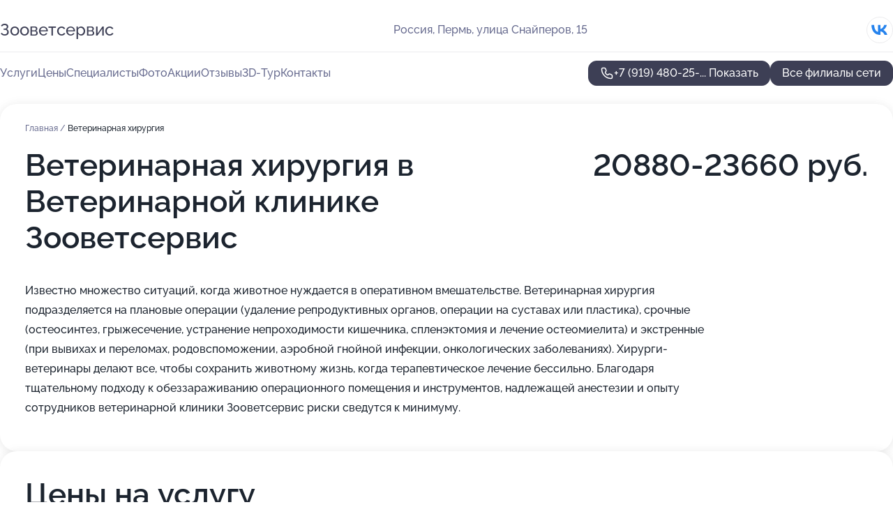

--- FILE ---
content_type: text/html; charset=utf-8
request_url: https://zoovetservis.ru/veterinarnaya_klinika_zoovetservis_na_ulitse_snajperov/service/veterinarnaya_hirurgiya/
body_size: 31046
content:
<!DOCTYPE html>
<html lang="ru">
<head>
	<meta http-equiv="Content-Type" content="text/html; charset=utf-8">
	<meta name="viewport" content="width=device-width,maximum-scale=1,initial-scale=1,user-scalable=0">
	<meta name="format-detection" content="telephone=no">
	<meta name="theme-color" content="#3D3F55">
	<meta name="description" content="Информация о&#160;Ветеринарной клинике Зооветсервис на&#160;улице Снайперов">
	<link rel="icon" type="image/png" href="/favicon.png">

	<title>Ветеринарная клиника Зооветсервис на&#160;улице Снайперов</title>

	<link nonce="YWLBmKUyt9kYT51cHpqoufxB" href="//zoovetservis.ru/build/lego2/lego2.css?v=ffAwWDmDuvY" rel="stylesheet" >

		<script type="application/ld+json">{"@context":"http:\/\/schema.org","@type":"https:\/\/schema.org\/LocalBusiness","name":"\u0412\u0435\u0442\u0435\u0440\u0438\u043d\u0430\u0440\u043d\u0430\u044f \u043a\u043b\u0438\u043d\u0438\u043a\u0430 \u0417\u043e\u043e\u0432\u0435\u0442\u0441\u0435\u0440\u0432\u0438\u0441","address":{"@type":"PostalAddress","streetAddress":"\u0443\u043b\u0438\u0446\u0430 \u0421\u043d\u0430\u0439\u043f\u0435\u0440\u043e\u0432, 15","addressLocality":"\u041f\u0435\u0440\u043c\u044c"},"url":"https:\/\/zoovetservis.ru\/veterinarnaya_klinika_zoovetservis_na_ulitse_snajperov\/","contactPoint":{"@type":"ContactPoint","telephone":"+7\u00a0(919)\u00a0480-25-38","contactType":"customer service","areaServed":"RU","availableLanguage":"Russian"},"sameAs":["https:\/\/vk.com\/zoovetservisperm"],"image":"https:\/\/p2.zoon.ru\/preview\/3vNt1OjLQMOWv3c3xicIYQ\/2400x1500x75\/1\/c\/5\/original_54665af140c088eb5a8cbef3_5b9796e0db67e.jpg","aggregateRating":{"@type":"AggregateRating","ratingValue":4.9,"worstRating":1,"bestRating":5,"reviewCount":257}}</script>
		<script type="application/ld+json">{"@context":"http:\/\/schema.org","@type":"https:\/\/schema.org\/LocalBusiness","name":"\u0412\u0435\u0442\u0435\u0440\u0438\u043d\u0430\u0440\u043d\u0430\u044f \u043a\u043b\u0438\u043d\u0438\u043a\u0430 \u0417\u043e\u043e\u0432\u0435\u0442\u0441\u0435\u0440\u0432\u0438\u0441","address":{"@type":"PostalAddress","streetAddress":"\u041f\u0435\u0442\u0440\u043e\u043f\u0430\u0432\u043b\u043e\u0432\u0441\u043a\u0430\u044f, 93","addressLocality":"\u041f\u0435\u0440\u043c\u044c"},"url":"https:\/\/zoovetservis.ru\/veterinarnaya_klinika_zoovetservis_na_petropavlovskoj_ulitse\/","contactPoint":{"@type":"ContactPoint","telephone":"+7\u00a0(919)\u00a0480-23-72","contactType":"customer service","areaServed":"RU","availableLanguage":"Russian"},"sameAs":["https:\/\/vk.com\/zoovetservisperm"],"image":"https:\/\/p2.zoon.ru\/preview\/mJogg2OGQW7Gr7F8z4Z1pQ\/2400x1500x75\/1\/3\/a\/original_54665af040c088eb5a8cbe38_5d8c7a20dd450.jpg","aggregateRating":{"@type":"AggregateRating","ratingValue":4.8,"worstRating":1,"bestRating":5,"reviewCount":78}}</script>
		<script nonce="YWLBmKUyt9kYT51cHpqoufxB">
		window.js_base = '/js.php';
	</script>

	</head>
<body >
	 <header id="header" class="header" data-organization-id="54665af140c088eb5a8cbef2">
	<div class="wrapper">
		<div class="header-container" data-uitest="lego-header-block">
			<div class="header-menu-activator" data-target="header-menu-activator">
				<span class="header-menu-activator__icon"></span>
			</div>

			<div class="header-title">
				<a href="/veterinarnaya_klinika_zoovetservis_na_ulitse_snajperov/">					Зооветсервис
				</a>			</div>
			<div class="header-address text-3 text-secondary">Россия, Пермь, улица Снайперов, 15</div>

						<div class="header-socials flex gap-8 icon icon--36" data-target="header-socials">
									<!--noindex-->
					<a href="https://vk.com/zoovetservisperm" data-category="vk_group" rel="nofollow" target="_blank">
						<svg class="svg-icons-vk_group" ><use xlink:href="/build/lego2/icons.svg?v=8OwrujyDglU#vk_group"></use></svg>
					</a>
					<!--/noindex-->
							</div>
					</div>

		<nav class="nav" data-target="header-nav" data-uitest="lego-navigation-block">
			<ul>
									<li data-target="header-services">
						<svg class="svg-icons-services" ><use xlink:href="/build/lego2/icons.svg?v=8OwrujyDglU#services"></use></svg>
						<a data-target="header-nav-link" href="https://zoovetservis.ru/veterinarnaya_klinika_zoovetservis_na_ulitse_snajperov/services/" data-za="{&quot;ev_label&quot;:&quot;all_service&quot;}">Услуги</a>
					</li>
									<li data-target="header-prices">
						<svg class="svg-icons-prices" ><use xlink:href="/build/lego2/icons.svg?v=8OwrujyDglU#prices"></use></svg>
						<a data-target="header-nav-link" href="https://zoovetservis.ru/veterinarnaya_klinika_zoovetservis_na_ulitse_snajperov/price/" data-za="{&quot;ev_label&quot;:&quot;price&quot;}">Цены</a>
					</li>
									<li data-target="header-specialists">
						<svg class="svg-icons-specialists" ><use xlink:href="/build/lego2/icons.svg?v=8OwrujyDglU#specialists"></use></svg>
						<a data-target="header-nav-link" href="https://zoovetservis.ru/veterinarnaya_klinika_zoovetservis_na_ulitse_snajperov/#specialists" data-za="{&quot;ev_label&quot;:&quot;org_prof&quot;}">Специалисты</a>
					</li>
									<li data-target="header-photo">
						<svg class="svg-icons-photo" ><use xlink:href="/build/lego2/icons.svg?v=8OwrujyDglU#photo"></use></svg>
						<a data-target="header-nav-link" href="https://zoovetservis.ru/veterinarnaya_klinika_zoovetservis_na_ulitse_snajperov/#photos" data-za="{&quot;ev_label&quot;:&quot;photos&quot;}">Фото</a>
					</li>
									<li data-target="header-offers">
						<svg class="svg-icons-offers" ><use xlink:href="/build/lego2/icons.svg?v=8OwrujyDglU#offers"></use></svg>
						<a data-target="header-nav-link" href="https://zoovetservis.ru/veterinarnaya_klinika_zoovetservis_na_ulitse_snajperov/#offers" data-za="{&quot;ev_label&quot;:&quot;offer&quot;}">Акции</a>
					</li>
									<li data-target="header-reviews">
						<svg class="svg-icons-reviews" ><use xlink:href="/build/lego2/icons.svg?v=8OwrujyDglU#reviews"></use></svg>
						<a data-target="header-nav-link" href="https://zoovetservis.ru/veterinarnaya_klinika_zoovetservis_na_ulitse_snajperov/#reviews" data-za="{&quot;ev_label&quot;:&quot;reviews&quot;}">Отзывы</a>
					</li>
									<li data-target="header-tour3d">
						<svg class="svg-icons-tour3d" ><use xlink:href="/build/lego2/icons.svg?v=8OwrujyDglU#tour3d"></use></svg>
						<a data-target="header-nav-link" href="https://zoovetservis.ru/veterinarnaya_klinika_zoovetservis_na_ulitse_snajperov/#tour3d" data-za="{&quot;ev_label&quot;:&quot;tour3d&quot;}">3D-Тур</a>
					</li>
									<li data-target="header-contacts">
						<svg class="svg-icons-contacts" ><use xlink:href="/build/lego2/icons.svg?v=8OwrujyDglU#contacts"></use></svg>
						<a data-target="header-nav-link" href="https://zoovetservis.ru/veterinarnaya_klinika_zoovetservis_na_ulitse_snajperov/#contacts" data-za="{&quot;ev_label&quot;:&quot;contacts&quot;}">Контакты</a>
					</li>
							</ul>

			<div class="header-controls">
				<div class="header-controls__wrapper">
					<a
	href="tel:+79194802538"
	class="phone-button button button--primary button--36 icon--20"
	data-phone="+7 (919) 480-25-38"
	data-za="{&quot;ev_sourceType&quot;:&quot;&quot;,&quot;ev_sourceId&quot;:&quot;54665af140c088eb5a8cbef2.0efe&quot;,&quot;object_type&quot;:&quot;organization&quot;,&quot;object_id&quot;:&quot;54665af140c088eb5a8cbef2.0efe&quot;,&quot;ev_label&quot;:&quot;premium&quot;,&quot;ev_category&quot;:&quot;phone_o_l&quot;}">
	<svg class="svg-icons-phone" ><use xlink:href="/build/lego2/icons.svg?v=8OwrujyDglU#phone"></use></svg>
			<div data-target="show-phone-number">
			+7 (919) 480-25-...
			<span data-target="phone-button-show">Показать</span>
		</div>
	</a>


									</div>

									<a href="https://zoovetservis.ru/" class="header-controls__booking button button--primary button--36 button--mobile-fluid">Все филиалы сети</a>
							</div>

			<div class="header-nav-address">
									<div class="header-block flex gap-12 icon icon--36" data-target="header-socials">
													<!--noindex-->
							<a href="https://vk.com/zoovetservisperm" data-category="vk_group" rel="nofollow" target="_blank">
								<svg class="svg-icons-vk_group" ><use xlink:href="/build/lego2/icons.svg?v=8OwrujyDglU#vk_group"></use></svg>
							</a>
							<!--/noindex-->
											</div>
				
				<div class="header-block text-3 text-center text-secondary">Россия, Пермь, улица Снайперов, 15</div>
			</div>
		</nav>
	</div>
</header>
<div class="header-placeholder"></div>

<div class="contacts-panel" id="contacts-panel">
	

	<div class="contacts-panel-wrapper">
								<a href="tel:+79194802538" class="contacts-panel-icon" data-phone="+7 (919) 480-25-38" data-za="{&quot;ev_sourceType&quot;:&quot;nav_panel&quot;,&quot;ev_sourceId&quot;:&quot;54665af140c088eb5a8cbef2.0efe&quot;,&quot;object_type&quot;:&quot;organization&quot;,&quot;object_id&quot;:&quot;54665af140c088eb5a8cbef2.0efe&quot;,&quot;ev_label&quot;:&quot;premium&quot;,&quot;ev_category&quot;:&quot;phone_o_l&quot;}">
				<svg class="svg-icons-phone_filled" ><use xlink:href="/build/lego2/icons.svg?v=8OwrujyDglU#phone_filled"></use></svg>
			</a>
						</div>
</div>

<script nonce="YWLBmKUyt9kYT51cHpqoufxB" type="module">
	import { initContactsPanel } from '//zoovetservis.ru/build/lego2/lego2.js?v=At8PkRp6+qc';

	initContactsPanel(document.getElementById('contacts-panel'));
</script>


<script nonce="YWLBmKUyt9kYT51cHpqoufxB" type="module">
	import { initHeader } from '//zoovetservis.ru/build/lego2/lego2.js?v=At8PkRp6+qc';

	initHeader(document.getElementById('header'));
</script>
 	<main class="main-container">
		<div class="wrapper section-wrapper">
			<div class="service-description__wrapper">
	<section class="service-description section-block">
		<div class="page-breadcrumbs">
			<div class="breadcrumbs">
			<span>
							<a href="https://zoovetservis.ru/veterinarnaya_klinika_zoovetservis_na_ulitse_snajperov/">
					Главная
				</a>
						/		</span>
			<span class="active">
							Ветеринарная хирургия
								</span>
	</div>

		</div>
					<script nonce="YWLBmKUyt9kYT51cHpqoufxB" type="application/ld+json">{"@context":"http:\/\/schema.org","@type":"BreadcrumbList","itemListElement":[{"@type":"ListItem","position":1,"item":{"name":"\u0413\u043b\u0430\u0432\u043d\u0430\u044f","@id":"https:\/\/zoovetservis.ru\/veterinarnaya_klinika_zoovetservis_na_ulitse_snajperov\/"}}]}</script>
		
		<div class="service-description-title">
			<h1 class="page-title">Ветеринарная хирургия в Ветеринарной клинике Зооветсервис</h1>
			<div class="service-description-title__price">
									<span class="service-description__price-label text-secondary">Цена:</span>
											20880-23660
										руб.
							</div>
		</div>

		<div class="service-description__text collapse collapse--text-3">
			<div class="collapse__overflow">
				<div class="collapse__text"><p> Известно множество ситуаций, когда животное нуждается в оперативном вмешательстве. Ветеринарная хирургия подразделяется на плановые операции (удаление репродуктивных органов, операции на суставах или пластика), срочные (остеосинтез, грыжесечение, устранение непроходимости кишечника, спленэктомия и лечение остеомиелита) и экстренные (при вывихах и переломах, родовспоможении, аэробной гнойной инфекции, онкологических заболеваниях). Хирурги-ветеринары делают все, чтобы сохранить животному жизнь, когда терапевтическое лечение бессильно. Благодаря тщательному подходу к обеззараживанию операционного помещения и инструментов, надлежащей анестезии и опыту сотрудников ветеринарной клиники Зооветсервис риски сведутся к минимуму. </p></div>
			</div>
		</div>
	</section>

		<section class="service-prices section-block">
		<h2 class="text-h2">Цены на услугу</h2>

		<ul class="service-prices-list">
							<li>
					<div class="service-prices-list__title">
						Операции (без стоимости материалов)
					</div>
					<div>
						<ul class="service-list-dish__items">
															<li class="service-list-dish service-list-dish--price">
									Хирургическое вправление и стабилизация вывиха - кошки 1 кат
									<div class="service-list-dish__price">
																					20 880 руб.
																			</div>
								</li>
															<li class="service-list-dish service-list-dish--price">
									Хирургическое вправление и стабилизация вывиха - собаки 2 кат
									<div class="service-list-dish__price">
																					23 660 руб.
																			</div>
								</li>
															<li class="service-list-dish service-list-dish--price">
									Хирургическое вправление и стабилизация вывиха - собаки 1 кат
									<div class="service-list-dish__price">
																					20 880 руб.
																			</div>
								</li>
													</ul>
					</div>
				</li>
					</ul>
	</section>
	</div>
<section class="offers" id="offers" data-uitest="lego-offers-block">
	<div class="section-block__title flex flex--sb">
		<h2 class="text-h2">
			Акции и скидки
		</h2>

		<div class="slider__navigation" data-target="slider-navigation">
			<button class="slider__control prev" data-target="slider-prev">
				<svg class="svg-icons-arrow" ><use xlink:href="/build/lego2/icons.svg?v=8OwrujyDglU#arrow"></use></svg>
			</button>
			<button class="slider__control next" data-target="slider-next">
				<svg class="svg-icons-arrow" ><use xlink:href="/build/lego2/icons.svg?v=8OwrujyDglU#arrow"></use></svg>
			</button>
		</div>
	</div>

	<div class="offers__list" data-target="slider-container">
		<div class="offers__slider swiper-wrapper">
							<div data-offer-id="5e8b0ff555829a5965236bf7" data-sid="5e8b0ff555829a5965236bf7.7982" class="offers-item swiper-slide text-white">
					<img
						class="offers-item__image"
						src="https://p1.zoon.ru/c/4/5e8b0fc93aeb350d5b2d8535_5e8b0ff2e7298.jpg"
						loading="lazy"
						alt="">
					<div class="offers-item__container">
						<div class="text-5">&quot;Нам 23 года!&quot;</div>
						<div class="offers-item__bottom">
							<div>
								<div>
									Срок действия
								</div>
								<div>Постоянная акция</div>
							</div>
							<button class="button offers-item__button button--36">Подробнее</button>
						</div>
					</div>
				</div>
							<div data-offer-id="5ea6d6d40df2c06697169369" data-sid="5ea6d6d40df2c06697169369.a6cf" class="offers-item swiper-slide text-white">
					<img
						class="offers-item__image"
						src="https://p1.zoon.ru/8/e/5ea6d6d40df2c06697169369_5ea6d779d69e9.jpg"
						loading="lazy"
						alt="">
					<div class="offers-item__container">
						<div class="text-5">Ветеринарная лаборатория 7 дней в неделю</div>
						<div class="offers-item__bottom">
							<div>
								<div>
									Срок действия
								</div>
								<div>Постоянная акция</div>
							</div>
							<button class="button offers-item__button button--36">Подробнее</button>
						</div>
					</div>
				</div>
							<div data-offer-id="5ea6d7131e8d30371454118b" data-sid="5ea6d7131e8d30371454118b.1ff1" class="offers-item swiper-slide text-white">
					<img
						class="offers-item__image"
						src="https://p0.zoon.ru/5/8/5ea6d7131e8d30371454118b_5ea6d79bc403a.jpg"
						loading="lazy"
						alt="">
					<div class="offers-item__container">
						<div class="text-5">Хирургия в клинике «Зооветсервис» 7 дней в неделю</div>
						<div class="offers-item__bottom">
							<div>
								<div>
									Срок действия
								</div>
								<div>Постоянная акция</div>
							</div>
							<button class="button offers-item__button button--36">Подробнее</button>
						</div>
					</div>
				</div>
							<div data-offer-id="5ea6d57480b0061f3b24994f" data-sid="5ea6d57480b0061f3b24994f.0ef6" class="offers-item swiper-slide text-white">
					<img
						class="offers-item__image"
						src="https://p2.zoon.ru/4/a/5ea6d57480b0061f3b24994f_5ea6d74cbf790.jpg"
						loading="lazy"
						alt="">
					<div class="offers-item__container">
						<div class="text-5">Ультразвуковое исследование (УЗИ)</div>
						<div class="offers-item__bottom">
							<div>
								<div>
									Срок действия
								</div>
								<div>Остался 61 день, до 31 марта</div>
							</div>
							<button class="button offers-item__button button--36">Подробнее</button>
						</div>
					</div>
				</div>
											</div>

		<div class="slider__pagination" data-target="slider-pagination"></div>
	</div>
</section>
<script nonce="YWLBmKUyt9kYT51cHpqoufxB" type="module">
	import { initOffers } from '//zoovetservis.ru/build/lego2/lego2.js?v=At8PkRp6+qc';

	const node = document.getElementById('offers');

	initOffers(node, { organizationId: '54665af140c088eb5a8cbef2' });
</script>
<section class="photo-section" id="photos" data-uitest="lego-gallery-block">
	<div class="section-block__title flex flex--sb">
		<h2 class="text-h2">Фотогалерея</h2>

					<div class="slider__navigation" data-target="slider-navigation">
				<button class="slider__control prev" data-target="slider-prev">
					<svg class="svg-icons-arrow" ><use xlink:href="/build/lego2/icons.svg?v=8OwrujyDglU#arrow"></use></svg>
				</button>
				<button class="slider__control next" data-target="slider-next">
					<svg class="svg-icons-arrow" ><use xlink:href="/build/lego2/icons.svg?v=8OwrujyDglU#arrow"></use></svg>
				</button>
			</div>
			</div>

	<div class="section-block__slider" data-target="slider-container" data-total="18" data-owner-type="organization" data-owner-id="54665af140c088eb5a8cbef2">
		<div class="photo-section__slider swiper-wrapper">
						<div class="photo-section__slide swiper-slide" data-id="5b9796e151e59317430ee347" data-target="photo-slide-item" data-index="0">
				<img src="https://p2.zoon.ru/preview/Ppok9wX88BSFVX1VZ0RQDA/1200x800x85/1/c/5/original_54665af140c088eb5a8cbef3_5b9796e0db67e.jpg" loading="lazy" alt="">
			</div>
						<div class="photo-section__slide swiper-slide" data-id="5b9796e151e593161c06f1c9" data-target="photo-slide-item" data-index="1">
				<img src="https://p0.zoon.ru/preview/qHoONvCHXttT89qOUikbeg/1200x800x85/1/b/c/original_54665af140c088eb5a8cbef3_5b9796e0dd635.jpg" loading="lazy" alt="">
			</div>
						<div class="photo-section__slide swiper-slide" data-id="5b9796e451e593178009cff5" data-target="photo-slide-item" data-index="2">
				<img src="https://p0.zoon.ru/preview/fmQv_A6RAoyELoqUABQ3cg/1200x800x85/1/f/f/original_54665af140c088eb5a8cbef3_5b9796e3ee173.jpg" loading="lazy" alt="">
			</div>
						<div class="photo-section__slide swiper-slide" data-id="5b9796e251e59316fd74db15" data-target="photo-slide-item" data-index="3">
				<img src="https://p2.zoon.ru/preview/YbhlKyTL6SkiVm1MzB0Lew/1200x800x85/1/7/3/original_54665af140c088eb5a8cbef3_5b9796e2773f0.jpg" loading="lazy" alt="">
			</div>
						<div class="photo-section__slide swiper-slide" data-id="5b9796e451e593148e5b4ed3" data-target="photo-slide-item" data-index="4">
				<img src="https://p2.zoon.ru/preview/yFqjLIy7bv8IbG0S6_W_7g/1200x800x85/1/3/e/original_54665af140c088eb5a8cbef3_5b9796e3efa3c.jpg" loading="lazy" alt="">
			</div>
						<div class="photo-section__slide swiper-slide" data-id="5b9796e451e593161c06f1cb" data-target="photo-slide-item" data-index="5">
				<img src="https://p0.zoon.ru/preview/1u4Sv0jA8c12CwLIEU9x1Q/1200x800x85/1/3/0/original_54665af140c088eb5a8cbef3_5b9796e42694a.jpg" loading="lazy" alt="">
			</div>
						<div class="photo-section__slide swiper-slide" data-id="5b9796e351e5931664517303" data-target="photo-slide-item" data-index="6">
				<img src="https://p1.zoon.ru/preview/ABEI8GIY_44aYJ7-q0yw7g/1200x800x85/1/b/c/original_54665af140c088eb5a8cbef3_5b9796e35d934.jpg" loading="lazy" alt="">
			</div>
						<div class="photo-section__slide swiper-slide" data-id="68aedf6b7d498e01360c7106" data-target="photo-slide-item" data-index="7">
				<img src="https://p2.zoon.ru/preview/LS7jOAbuVWTSBr7FvCJgAQ/762x800x85/1/8/9/original_54665af140c088eb5a8cbef2_68aedf6b38c362.35063639.jpg" loading="lazy" alt="">
			</div>
						<div class="photo-section__slide swiper-slide" data-id="68aedf6977d72e16e8014c8d" data-target="photo-slide-item" data-index="8">
				<img src="https://p1.zoon.ru/preview/nA7jLI6jGcJDZbyxIOXH3Q/600x800x85/1/3/2/original_54665af140c088eb5a8cbef2_68aedf68ef4057.54296982.jpg" loading="lazy" alt="">
			</div>
						<div class="photo-section__slide swiper-slide" data-id="68aedf686a3cc49521045df0" data-target="photo-slide-item" data-index="9">
				<img src="https://p0.zoon.ru/preview/8VwseU5kgpYW7ZZu2GrpMg/600x800x85/1/5/2/original_54665af140c088eb5a8cbef2_68aedf68261925.30333195.jpg" loading="lazy" alt="">
			</div>
						<div class="photo-section__slide swiper-slide" data-id="68aedf6701da742da60f07cc" data-target="photo-slide-item" data-index="10">
				<img src="https://p2.zoon.ru/preview/MLQ4Hx3u60KPoo4nLx6XwQ/631x800x85/1/1/6/original_54665af140c088eb5a8cbef2_68aedf6716a108.71309340.jpg" loading="lazy" alt="">
			</div>
						<div class="photo-section__slide swiper-slide" data-id="68aedf6a630b08c4d2021a2a" data-target="photo-slide-item" data-index="11">
				<img src="https://p1.zoon.ru/preview/TqWPQ0-ukFjSm6Pc7X2T6Q/600x800x85/1/b/c/original_54665af140c088eb5a8cbef2_68aedf6a589ac6.78271846.jpg" loading="lazy" alt="">
			</div>
						<div class="photo-section__slide swiper-slide" data-id="68aedf6a74f9a4a3c709d670" data-target="photo-slide-item" data-index="12">
				<img src="https://p1.zoon.ru/preview/_zl2yIoMOpHR2chDN6QlrA/600x800x85/1/d/7/original_54665af140c088eb5a8cbef2_68aedf6a07e255.60997041.jpg" loading="lazy" alt="">
			</div>
						<div class="photo-section__slide swiper-slide" data-id="68aedf6647286aa51b05117b" data-target="photo-slide-item" data-index="13">
				<img src="https://p1.zoon.ru/preview/Zl-zufZ2cjiyxmQ86uQ4Dw/600x800x85/1/0/f/original_54665af140c088eb5a8cbef2_68aedf663bfbf3.57885718.jpg" loading="lazy" alt="">
			</div>
						<div class="photo-section__slide swiper-slide" data-id="5b9796e351e593143861bdbb" data-target="photo-slide-item" data-index="14">
				<img src="https://p2.zoon.ru/preview/43khxI_ykDx3na-cgbIwyw/1200x800x85/1/8/4/original_54665af140c088eb5a8cbef3_5b9796e3142ba.jpg" loading="lazy" alt="">
			</div>
						<div class="photo-section__slide swiper-slide" data-id="5b9796e151e59316b7792fb8" data-target="photo-slide-item" data-index="15">
				<img src="https://p0.zoon.ru/preview/9ZNsycqretvOmt5sJ46g6g/1200x800x85/1/6/7/original_54665af140c088eb5a8cbef3_5b9796e110e28.jpg" loading="lazy" alt="">
			</div>
						<div class="photo-section__slide swiper-slide" data-id="5b9796e251e593172977f171" data-target="photo-slide-item" data-index="16">
				<img src="https://p1.zoon.ru/preview/k1nXbAJs8HMnRIBz4-7_og/1200x800x85/1/8/5/original_54665af140c088eb5a8cbef3_5b9796e21e57c.jpg" loading="lazy" alt="">
			</div>
						<div class="photo-section__slide swiper-slide" data-id="5b9796e551e59312df53afb4" data-target="photo-slide-item" data-index="17">
				<img src="https://p0.zoon.ru/preview/Y8n0a_I9wkcxu7VIsSvHZQ/1200x800x85/1/e/e/original_54665af140c088eb5a8cbef3_5b9796e534580.jpg" loading="lazy" alt="">
			</div>
					</div>
	</div>

	<div class="slider__pagination" data-target="slider-pagination"></div>
</section>

<script nonce="YWLBmKUyt9kYT51cHpqoufxB" type="module">
	import { initPhotos } from '//zoovetservis.ru/build/lego2/lego2.js?v=At8PkRp6+qc';

	const node = document.getElementById('photos');
	initPhotos(node);
</script>
<section class="reviews-section section-block" id="reviews" data-uitest="lego-reviews-block">
	<div class="section-block__title flex flex--sb">
		<h2 class="text-h2">
			Отзывы
		</h2>

				<div class="slider__navigation" data-target="slider-navigation">
			<button class="slider__control prev" data-target="slider-prev">
				<svg class="svg-icons-arrow" ><use xlink:href="/build/lego2/icons.svg?v=8OwrujyDglU#arrow"></use></svg>
			</button>
			<button class="slider__control next" data-target="slider-next">
				<svg class="svg-icons-arrow" ><use xlink:href="/build/lego2/icons.svg?v=8OwrujyDglU#arrow"></use></svg>
			</button>
		</div>
			</div>

	<div class="reviews-section__list" data-target="slider-container">
		<div class="reviews-section__slider swiper-wrapper" data-target="review-section-slides">
							<div
	class="reviews-section-item swiper-slide "
	data-id="685e63c03bec2add88072917"
	data-owner-id="54665af140c088eb5a8cbef2"
	data-target="review">
	<div  class="flex flex--center-y gap-12">
		<div class="reviews-section-item__avatar">
										<svg class="svg-icons-user" ><use xlink:href="/build/lego2/icons.svg?v=8OwrujyDglU#user"></use></svg>
					</div>
		<div class="reviews-section-item__head">
			<div class="reviews-section-item__head-top flex flex--center-y gap-16">
				<div class="flex flex--center-y gap-8">
										<div class="stars stars--16" style="--rating: 5">
						<div class="stars__rating">
							<div class="stars stars--filled"></div>
						</div>
					</div>
					<div class="reviews-section-item__mark text-3">
						5,0
					</div>
				</div>
											</div>

			<div class="reviews-section-item__name text-3 fade">
				Елена
			</div>
		</div>
	</div>
					<div class="reviews-section-item__descr collapse collapse--text-2 mt-8">
			<div class="collapse__overflow">
				<div class="collapse__text">
					Хочу выразить благодарность всем врачам и администратору за компетентность и оперативность. После правильного назначения котику быстро стало лучше, хотя состояние было тяжелое. Клинику рекомендую!
				</div>
			</div>
		</div>
			<div class="reviews-section-item__date text-2 text-secondary mt-8">
		27 июня 2025 Отзыв взят с сайта Zoon.ru
	</div>
</div>

							<div
	class="reviews-section-item swiper-slide "
	data-id="67a9a0010b2c243e430673cc"
	data-owner-id="54665af140c088eb5a8cbef2"
	data-target="review">
	<div  class="flex flex--center-y gap-12">
		<div class="reviews-section-item__avatar">
										<svg class="svg-icons-user" ><use xlink:href="/build/lego2/icons.svg?v=8OwrujyDglU#user"></use></svg>
					</div>
		<div class="reviews-section-item__head">
			<div class="reviews-section-item__head-top flex flex--center-y gap-16">
				<div class="flex flex--center-y gap-8">
										<div class="stars stars--16" style="--rating: 5">
						<div class="stars__rating">
							<div class="stars stars--filled"></div>
						</div>
					</div>
					<div class="reviews-section-item__mark text-3">
						5,0
					</div>
				</div>
											</div>

			<div class="reviews-section-item__name text-3 fade">
				Мария
			</div>
		</div>
	</div>
					<div class="reviews-section-item__descr collapse collapse--text-2 mt-8">
			<div class="collapse__overflow">
				<div class="collapse__text">
					Супер клиника, опытные врачи . Кот не ел не пил 3 дня назначили лекарство , через 4 часа кот начал двигаться и поел , спустя 4 дня бегает как конь !! вежливый администратора , понравилось все ! всех благ Вам!
				</div>
			</div>
		</div>
			<div class="reviews-section-item__date text-2 text-secondary mt-8">
		2 февраля 2025 Отзыв взят с сайта Zoon.ru
	</div>
</div>

							<div
	class="reviews-section-item swiper-slide reviews-section-item--with-photo"
	data-id="66e6aed8eae409b630046502"
	data-owner-id="54665af140c088eb5a8cbef2"
	data-target="review">
	<div  class="flex flex--center-y gap-12">
		<div class="reviews-section-item__avatar">
										<svg class="svg-icons-user" ><use xlink:href="/build/lego2/icons.svg?v=8OwrujyDglU#user"></use></svg>
					</div>
		<div class="reviews-section-item__head">
			<div class="reviews-section-item__head-top flex flex--center-y gap-16">
				<div class="flex flex--center-y gap-8">
										<div class="stars stars--16" style="--rating: 5">
						<div class="stars__rating">
							<div class="stars stars--filled"></div>
						</div>
					</div>
					<div class="reviews-section-item__mark text-3">
						5,0
					</div>
				</div>
											</div>

			<div class="reviews-section-item__name text-3 fade">
				Анастасия
			</div>
		</div>
	</div>
					<div class="reviews-section-item__descr collapse collapse--text-2 mt-8">
			<div class="collapse__overflow">
				<div class="collapse__text">
					Прекрасные впечатления от посещения клиники! Пришли на плановую прививку с нашей собакой Данте. Он очень боялся, но специалисты клиники прекрасно справились с задачей! В следующий раз только сюда! Рекомендую 💯💯💯
				</div>
			</div>
		</div>
								<div class="reviews-section-item__slider" data-target="reviews-section-item-slider">
			<div data-target="slider-container">
				<div class="reviews-section__slider swiper-wrapper">
											<div class="reviews-section-item__slide swiper-slide">
							<img src="https://p1.zoon.ru/preview/OkCl_q8kunRry3E6P90mzA/98x98x90/1/9/4/66e6aed38985b12e8607f0b4_66e6aed3a203c3.14674910.jpg" loading="lazy" alt="">
						</div>
									</div>
			</div>
					</div>
		<div class="reviews-section-item__date text-2 text-secondary mt-8">
		15 сентября 2024 Отзыв взят с сайта Zoon.ru
	</div>
</div>

							<div
	class="reviews-section-item swiper-slide "
	data-id="64840cb376db4a28a205a0b4"
	data-owner-id="54665af140c088eb5a8cbef2"
	data-target="review">
	<div  class="flex flex--center-y gap-12">
		<div class="reviews-section-item__avatar">
										<svg class="svg-icons-user" ><use xlink:href="/build/lego2/icons.svg?v=8OwrujyDglU#user"></use></svg>
					</div>
		<div class="reviews-section-item__head">
			<div class="reviews-section-item__head-top flex flex--center-y gap-16">
				<div class="flex flex--center-y gap-8">
										<div class="stars stars--16" style="--rating: 5">
						<div class="stars__rating">
							<div class="stars stars--filled"></div>
						</div>
					</div>
					<div class="reviews-section-item__mark text-3">
						5,0
					</div>
				</div>
											</div>

			<div class="reviews-section-item__name text-3 fade">
				Даша
			</div>
		</div>
	</div>
					<div class="reviews-section-item__descr collapse collapse--text-2 mt-8">
			<div class="collapse__overflow">
				<div class="collapse__text">
					Нас достаточно быстро приняли в экстренной ситуации и без проблем провели все необходимые процедуры. Кошка упала с балкона, ей сделали УЗИ и снимки, после чего терапевт меня проконсультировал. Клинику мне порекомендовала подруга, сказала, что в &quot;Зооветсервисе&quot; можно сразу все посмотреть и проверить кошку на наличие повреждений.
				</div>
			</div>
		</div>
			<div class="reviews-section-item__date text-2 text-secondary mt-8">
		10 июня 2023 Отзыв взят с сайта Zoon.ru
	</div>
</div>

							<div
	class="reviews-section-item swiper-slide "
	data-id="6483d34968694940300268a7"
	data-owner-id="54665af140c088eb5a8cbef2"
	data-target="review">
	<div  class="flex flex--center-y gap-12">
		<div class="reviews-section-item__avatar">
										<svg class="svg-icons-user" ><use xlink:href="/build/lego2/icons.svg?v=8OwrujyDglU#user"></use></svg>
					</div>
		<div class="reviews-section-item__head">
			<div class="reviews-section-item__head-top flex flex--center-y gap-16">
				<div class="flex flex--center-y gap-8">
										<div class="stars stars--16" style="--rating: 5">
						<div class="stars__rating">
							<div class="stars stars--filled"></div>
						</div>
					</div>
					<div class="reviews-section-item__mark text-3">
						5,0
					</div>
				</div>
											</div>

			<div class="reviews-section-item__name text-3 fade">
				Елена
			</div>
		</div>
	</div>
					<div class="reviews-section-item__descr collapse collapse--text-2 mt-8">
			<div class="collapse__overflow">
				<div class="collapse__text">
					В клинику приходим не первый год, нам нравится, что она работает круглосуточно. Бываем с собакой на приёме у Елены Сергеевны, она грамотный врач, всегда определяет болезнь, очень внимательная, при необходимости может направить к врачу другой специализации. Также нравится подход ветеринара, однажды собачка не хотела на стол садиться, поэтому доктор осмотрела её на полу. В клинике чисто и хорошо, животные разделены, нет скопления, можно уйти в другой конец коридора, у нас очень активная собачка, поэтому для нас это большой плюс!
				</div>
			</div>
		</div>
			<div class="reviews-section-item__date text-2 text-secondary mt-8">
		10 июня 2023 Отзыв взят с сайта Zoon.ru
	</div>
</div>

							<div
	class="reviews-section-item swiper-slide "
	data-id="648398b0fab55c18db079cd7"
	data-owner-id="54665af140c088eb5a8cbef2"
	data-target="review">
	<div  class="flex flex--center-y gap-12">
		<div class="reviews-section-item__avatar">
										<svg class="svg-icons-user" ><use xlink:href="/build/lego2/icons.svg?v=8OwrujyDglU#user"></use></svg>
					</div>
		<div class="reviews-section-item__head">
			<div class="reviews-section-item__head-top flex flex--center-y gap-16">
				<div class="flex flex--center-y gap-8">
										<div class="stars stars--16" style="--rating: 5">
						<div class="stars__rating">
							<div class="stars stars--filled"></div>
						</div>
					</div>
					<div class="reviews-section-item__mark text-3">
						5,0
					</div>
				</div>
											</div>

			<div class="reviews-section-item__name text-3 fade">
				Анастасия
			</div>
		</div>
	</div>
					<div class="reviews-section-item__descr collapse collapse--text-2 mt-8">
			<div class="collapse__overflow">
				<div class="collapse__text">
					Качество обслуживания понравилось, знания врача, прописанные рецепты. Обратились, так как у котика была диарея. Нам замечательно все рассказали, сделали УЗИ, все посмотрели, все сделали как надо, котик поправился. Отношение к животным хорошее, ласковое, не кричат, не ругают, терпеливое.
				</div>
			</div>
		</div>
			<div class="reviews-section-item__date text-2 text-secondary mt-8">
		10 июня 2023 Отзыв взят с сайта Zoon.ru
	</div>
</div>

							<div
	class="reviews-section-item swiper-slide "
	data-id="64835e176477a87f48059437"
	data-owner-id="54665af140c088eb5a8cbef2"
	data-target="review">
	<div  class="flex flex--center-y gap-12">
		<div class="reviews-section-item__avatar">
										<svg class="svg-icons-user" ><use xlink:href="/build/lego2/icons.svg?v=8OwrujyDglU#user"></use></svg>
					</div>
		<div class="reviews-section-item__head">
			<div class="reviews-section-item__head-top flex flex--center-y gap-16">
				<div class="flex flex--center-y gap-8">
										<div class="stars stars--16" style="--rating: 5">
						<div class="stars__rating">
							<div class="stars stars--filled"></div>
						</div>
					</div>
					<div class="reviews-section-item__mark text-3">
						5,0
					</div>
				</div>
											</div>

			<div class="reviews-section-item__name text-3 fade">
				Наталья
			</div>
		</div>
	</div>
					<div class="reviews-section-item__descr collapse collapse--text-2 mt-8">
			<div class="collapse__overflow">
				<div class="collapse__text">
					Мы очень долго лечили в этой клинике кота от сахарного диабета: сдавали кровь, делали УЗИ, лежали в реанимации целую неделю, взвешивались и подбирали, сколько единиц сахара надо будет ставить. Инна Николаевна все время была на связи, мы постоянно с ней консультировались, потому что она уже знала нашего питомца.
				</div>
			</div>
		</div>
			<div class="reviews-section-item__date text-2 text-secondary mt-8">
		9 июня 2023 Отзыв взят с сайта Zoon.ru
	</div>
</div>

							<div
	class="reviews-section-item swiper-slide "
	data-id="64832380d66a5922620b2700"
	data-owner-id="54665af140c088eb5a8cbef2"
	data-target="review">
	<div  class="flex flex--center-y gap-12">
		<div class="reviews-section-item__avatar">
										<svg class="svg-icons-user" ><use xlink:href="/build/lego2/icons.svg?v=8OwrujyDglU#user"></use></svg>
					</div>
		<div class="reviews-section-item__head">
			<div class="reviews-section-item__head-top flex flex--center-y gap-16">
				<div class="flex flex--center-y gap-8">
										<div class="stars stars--16" style="--rating: 5">
						<div class="stars__rating">
							<div class="stars stars--filled"></div>
						</div>
					</div>
					<div class="reviews-section-item__mark text-3">
						5,0
					</div>
				</div>
											</div>

			<div class="reviews-section-item__name text-3 fade">
				Инна
			</div>
		</div>
	</div>
					<div class="reviews-section-item__descr collapse collapse--text-2 mt-8">
			<div class="collapse__overflow">
				<div class="collapse__text">
					Мы ходили на груминг, мне все понравилось, все было комфортно и кошка осталась довольна. Питомца побрили, за исключением лап, хвоста и головы. Мастера молодцы, справились, смогли подстричь кошку, несмотря на то, что она старая и нервная, с ней справиться тяжело. Процедура заняла полчаса. Кошка поначалу себя великолепно чувствовала, а потом ей надоело и она дергаться начала, независимо от этого все завершили.
				</div>
			</div>
		</div>
			<div class="reviews-section-item__date text-2 text-secondary mt-8">
		9 июня 2023 Отзыв взят с сайта Zoon.ru
	</div>
</div>

							<div
	class="reviews-section-item swiper-slide "
	data-id="6482e5631098b7b94c0889c4"
	data-owner-id="54665af140c088eb5a8cbef2"
	data-target="review">
	<div  class="flex flex--center-y gap-12">
		<div class="reviews-section-item__avatar">
										<svg class="svg-icons-user" ><use xlink:href="/build/lego2/icons.svg?v=8OwrujyDglU#user"></use></svg>
					</div>
		<div class="reviews-section-item__head">
			<div class="reviews-section-item__head-top flex flex--center-y gap-16">
				<div class="flex flex--center-y gap-8">
										<div class="stars stars--16" style="--rating: 5">
						<div class="stars__rating">
							<div class="stars stars--filled"></div>
						</div>
					</div>
					<div class="reviews-section-item__mark text-3">
						5,0
					</div>
				</div>
											</div>

			<div class="reviews-section-item__name text-3 fade">
				Надежда
			</div>
		</div>
	</div>
					<div class="reviews-section-item__descr collapse collapse--text-2 mt-8">
			<div class="collapse__overflow">
				<div class="collapse__text">
					Кошке проводили стерилизацию, врач хорошая, объяснила, как будет происходить операция, что будет после неё. Сказала, чтобы питомец перед манипуляцией был на голодный желудок. После стерилизации доктор рекомендовала обрабатывать швы, носить повязку, сказала желательно давать корм для стерилизованных кошек. Сделали операцию вовремя, всё нормально, кошка чувствует себя хорошо! А ранее в клинику я приходила с собакой, ей делали УЗИ сердца.
				</div>
			</div>
		</div>
			<div class="reviews-section-item__date text-2 text-secondary mt-8">
		9 июня 2023 Отзыв взят с сайта Zoon.ru
	</div>
</div>

							<div
	class="reviews-section-item swiper-slide "
	data-id="6482a874a7cd40a1580fcaa7"
	data-owner-id="54665af140c088eb5a8cbef2"
	data-target="review">
	<div  class="flex flex--center-y gap-12">
		<div class="reviews-section-item__avatar">
										<svg class="svg-icons-user" ><use xlink:href="/build/lego2/icons.svg?v=8OwrujyDglU#user"></use></svg>
					</div>
		<div class="reviews-section-item__head">
			<div class="reviews-section-item__head-top flex flex--center-y gap-16">
				<div class="flex flex--center-y gap-8">
										<div class="stars stars--16" style="--rating: 5">
						<div class="stars__rating">
							<div class="stars stars--filled"></div>
						</div>
					</div>
					<div class="reviews-section-item__mark text-3">
						5,0
					</div>
				</div>
											</div>

			<div class="reviews-section-item__name text-3 fade">
				Ксения
			</div>
		</div>
	</div>
					<div class="reviews-section-item__descr collapse collapse--text-2 mt-8">
			<div class="collapse__overflow">
				<div class="collapse__text">
					С позиции обычного обывателя я высоко оцениваю профессионализм сотрудников. Замечательные и внимательные девочки все мне показали и рассказали, были вежливы, ответили на все вопросы. С момента приобретения собаки мы ходим только в эту клинику, сначала ставили прививочки, потом снимали клещей. Еще приходили на УЗИ, когда у собачки не было девчачьих критических дней, врачи все посмотрели, натискали питомцу пузико, и на следующий день все началось.
				</div>
			</div>
		</div>
			<div class="reviews-section-item__date text-2 text-secondary mt-8">
		9 июня 2023 Отзыв взят с сайта Zoon.ru
	</div>
</div>

							<div
	class="reviews-section-item swiper-slide "
	data-id="64826b8728e20d05120c001d"
	data-owner-id="54665af140c088eb5a8cbef2"
	data-target="review">
	<div  class="flex flex--center-y gap-12">
		<div class="reviews-section-item__avatar">
										<svg class="svg-icons-user" ><use xlink:href="/build/lego2/icons.svg?v=8OwrujyDglU#user"></use></svg>
					</div>
		<div class="reviews-section-item__head">
			<div class="reviews-section-item__head-top flex flex--center-y gap-16">
				<div class="flex flex--center-y gap-8">
										<div class="stars stars--16" style="--rating: 5">
						<div class="stars__rating">
							<div class="stars stars--filled"></div>
						</div>
					</div>
					<div class="reviews-section-item__mark text-3">
						5,0
					</div>
				</div>
											</div>

			<div class="reviews-section-item__name text-3 fade">
				Лариса
			</div>
		</div>
	</div>
					<div class="reviews-section-item__descr collapse collapse--text-2 mt-8">
			<div class="collapse__overflow">
				<div class="collapse__text">
					Меня вовремя приняли, с котом хорошо, ласково обращались, бережно и крепко держали, когда делали вакцинацию, последствий от прививки не было, нет никаких нареканий. После прививки дали рекомендации смотреть за местом укола, сказали, что оно может чесаться в течение двух недель, это нормально, на улицу пока не водить, щадящий режим. Кот после прививки чувствует себя хорошо.
				</div>
			</div>
		</div>
			<div class="reviews-section-item__date text-2 text-secondary mt-8">
		9 июня 2023 Отзыв взят с сайта Zoon.ru
	</div>
</div>

							<div
	class="reviews-section-item swiper-slide "
	data-id="648232166a4e0f582c0014c4"
	data-owner-id="54665af140c088eb5a8cbef2"
	data-target="review">
	<div  class="flex flex--center-y gap-12">
		<div class="reviews-section-item__avatar">
										<svg class="svg-icons-user" ><use xlink:href="/build/lego2/icons.svg?v=8OwrujyDglU#user"></use></svg>
					</div>
		<div class="reviews-section-item__head">
			<div class="reviews-section-item__head-top flex flex--center-y gap-16">
				<div class="flex flex--center-y gap-8">
										<div class="stars stars--16" style="--rating: 5">
						<div class="stars__rating">
							<div class="stars stars--filled"></div>
						</div>
					</div>
					<div class="reviews-section-item__mark text-3">
						5,0
					</div>
				</div>
											</div>

			<div class="reviews-section-item__name text-3 fade">
				Екатерина
			</div>
		</div>
	</div>
					<div class="reviews-section-item__descr collapse collapse--text-2 mt-8">
			<div class="collapse__overflow">
				<div class="collapse__text">
					Я довольна доброжелательным и хорошим хирургом, который зашил раны у моей собаки. Питомца сбила машина, но теперь он чувствует себя намного лучше. Отношение со стороны врача было проявлено спокойное, аккуратное, вежливое, с душой, с добротой. Все супер, все хорошо!
				</div>
			</div>
		</div>
			<div class="reviews-section-item__date text-2 text-secondary mt-8">
		8 июня 2023 Отзыв взят с сайта Zoon.ru
	</div>
</div>

							<div
	class="reviews-section-item swiper-slide "
	data-id="6481f65429571de9bf0e7347"
	data-owner-id="54665af140c088eb5a8cbef2"
	data-target="review">
	<div  class="flex flex--center-y gap-12">
		<div class="reviews-section-item__avatar">
										<svg class="svg-icons-user" ><use xlink:href="/build/lego2/icons.svg?v=8OwrujyDglU#user"></use></svg>
					</div>
		<div class="reviews-section-item__head">
			<div class="reviews-section-item__head-top flex flex--center-y gap-16">
				<div class="flex flex--center-y gap-8">
										<div class="stars stars--16" style="--rating: 5">
						<div class="stars__rating">
							<div class="stars stars--filled"></div>
						</div>
					</div>
					<div class="reviews-section-item__mark text-3">
						5,0
					</div>
				</div>
											</div>

			<div class="reviews-section-item__name text-3 fade">
				Лидия Аркадьевна
			</div>
		</div>
	</div>
					<div class="reviews-section-item__descr collapse collapse--text-2 mt-8">
			<div class="collapse__overflow">
				<div class="collapse__text">
					Котик четырех лет подрался и повредил лапку, поэтому мы привезли его на рентген, который нам провели своевременно и профессионально. Врач сделал хорошие снимки, все тонкости можно было увидеть. К животному сотрудники проявили нормальное отношение. Были первый раз, искали где можно скорее сделать рентнген, потому что срочно нужно было что-то предпринимать.
				</div>
			</div>
		</div>
			<div class="reviews-section-item__date text-2 text-secondary mt-8">
		8 июня 2023 Отзыв взят с сайта Zoon.ru
	</div>
</div>

							<div
	class="reviews-section-item swiper-slide "
	data-id="6480f5afffda56051e04dcba"
	data-owner-id="54665af140c088eb5a8cbef2"
	data-target="review">
	<div  class="flex flex--center-y gap-12">
		<div class="reviews-section-item__avatar">
										<svg class="svg-icons-user" ><use xlink:href="/build/lego2/icons.svg?v=8OwrujyDglU#user"></use></svg>
					</div>
		<div class="reviews-section-item__head">
			<div class="reviews-section-item__head-top flex flex--center-y gap-16">
				<div class="flex flex--center-y gap-8">
										<div class="stars stars--16" style="--rating: 5">
						<div class="stars__rating">
							<div class="stars stars--filled"></div>
						</div>
					</div>
					<div class="reviews-section-item__mark text-3">
						5,0
					</div>
				</div>
											</div>

			<div class="reviews-section-item__name text-3 fade">
				Ирина Владимировна
			</div>
		</div>
	</div>
					<div class="reviews-section-item__descr collapse collapse--text-2 mt-8">
			<div class="collapse__overflow">
				<div class="collapse__text">
					С собакой приходили к грумеру, его работа понравилась, всё выполнил быстро и качественно. Питомцу сначала сделали мытьё, а затем стрижку. Со мной сотрудник был вежлив и корректен, а с собакой ещё и ласково обращался. Стараемся приходить в клинику к грумеру каждый месяц.
				</div>
			</div>
		</div>
			<div class="reviews-section-item__date text-2 text-secondary mt-8">
		8 июня 2023 Отзыв взят с сайта Zoon.ru
	</div>
</div>

							<div
	class="reviews-section-item swiper-slide "
	data-id="647e5ae5265b8446330c0d24"
	data-owner-id="54665af140c088eb5a8cbef2"
	data-target="review">
	<div  class="flex flex--center-y gap-12">
		<div class="reviews-section-item__avatar">
										<svg class="svg-icons-user" ><use xlink:href="/build/lego2/icons.svg?v=8OwrujyDglU#user"></use></svg>
					</div>
		<div class="reviews-section-item__head">
			<div class="reviews-section-item__head-top flex flex--center-y gap-16">
				<div class="flex flex--center-y gap-8">
										<div class="stars stars--16" style="--rating: 5">
						<div class="stars__rating">
							<div class="stars stars--filled"></div>
						</div>
					</div>
					<div class="reviews-section-item__mark text-3">
						5,0
					</div>
				</div>
											</div>

			<div class="reviews-section-item__name text-3 fade">
				Елена
			</div>
		</div>
	</div>
					<div class="reviews-section-item__descr collapse collapse--text-2 mt-8">
			<div class="collapse__overflow">
				<div class="collapse__text">
					Обращаемся только в Зооветсервис, потому что сервис намного лучше, по сравнению с другими клиниками, небо и земля! Мне нравится квалифицированная работа врачей. Коту недавно проводили первую вакцинацию, стрижку когтей и ушей, а у таксы была стрижка когтей и их шлифовка. К моим животным сотрудники проявляют всегда самое хорошее отношение, спокойно с ними разговаривают, потому что мои питомцы нормально воспринимают человеческую речь.
				</div>
			</div>
		</div>
			<div class="reviews-section-item__date text-2 text-secondary mt-8">
		6 июня 2023 Отзыв взят с сайта Zoon.ru
	</div>
</div>

							<div
	class="reviews-section-item swiper-slide "
	data-id="647de5b440dba92173021157"
	data-owner-id="54665af140c088eb5a8cbef2"
	data-target="review">
	<div  class="flex flex--center-y gap-12">
		<div class="reviews-section-item__avatar">
										<svg class="svg-icons-user" ><use xlink:href="/build/lego2/icons.svg?v=8OwrujyDglU#user"></use></svg>
					</div>
		<div class="reviews-section-item__head">
			<div class="reviews-section-item__head-top flex flex--center-y gap-16">
				<div class="flex flex--center-y gap-8">
										<div class="stars stars--16" style="--rating: 5">
						<div class="stars__rating">
							<div class="stars stars--filled"></div>
						</div>
					</div>
					<div class="reviews-section-item__mark text-3">
						5,0
					</div>
				</div>
											</div>

			<div class="reviews-section-item__name text-3 fade">
				Наталья
			</div>
		</div>
	</div>
					<div class="reviews-section-item__descr collapse collapse--text-2 mt-8">
			<div class="collapse__overflow">
				<div class="collapse__text">
					Все прошло хорошо! Мы привели щенка на первый осмотр, а доброжелательный и вежливый ветеринар посмотрела и взвесила его, подстригла ему когти, а также спокойно и хорошо все нам объяснила и рассказала.
				</div>
			</div>
		</div>
			<div class="reviews-section-item__date text-2 text-secondary mt-8">
		5 июня 2023 Отзыв взят с сайта Zoon.ru
	</div>
</div>

							<div
	class="reviews-section-item swiper-slide "
	data-id="647dab1c75a81eb1620a9657"
	data-owner-id="54665af140c088eb5a8cbef2"
	data-target="review">
	<div  class="flex flex--center-y gap-12">
		<div class="reviews-section-item__avatar">
										<svg class="svg-icons-user" ><use xlink:href="/build/lego2/icons.svg?v=8OwrujyDglU#user"></use></svg>
					</div>
		<div class="reviews-section-item__head">
			<div class="reviews-section-item__head-top flex flex--center-y gap-16">
				<div class="flex flex--center-y gap-8">
										<div class="stars stars--16" style="--rating: 5">
						<div class="stars__rating">
							<div class="stars stars--filled"></div>
						</div>
					</div>
					<div class="reviews-section-item__mark text-3">
						5,0
					</div>
				</div>
											</div>

			<div class="reviews-section-item__name text-3 fade">
				Надежда
			</div>
		</div>
	</div>
					<div class="reviews-section-item__descr collapse collapse--text-2 mt-8">
			<div class="collapse__overflow">
				<div class="collapse__text">
					Йорк упал с высоты, в клинике его осмотрели, сделали рентген, капельницы и оставили в стационаре на двое суток, забрала я практически здорового щенка. Дома было страшно, а доктора круглосуточно поддерживали его состояние, при выписке дали рекомендации по кормлению, обработке.
				</div>
			</div>
		</div>
			<div class="reviews-section-item__date text-2 text-secondary mt-8">
		5 июня 2023 Отзыв взят с сайта Zoon.ru
	</div>
</div>

							<div
	class="reviews-section-item swiper-slide "
	data-id="647bb6b7d9254acfb00a51d4"
	data-owner-id="54665af140c088eb5a8cbef2"
	data-target="review">
	<div  class="flex flex--center-y gap-12">
		<div class="reviews-section-item__avatar">
										<svg class="svg-icons-user" ><use xlink:href="/build/lego2/icons.svg?v=8OwrujyDglU#user"></use></svg>
					</div>
		<div class="reviews-section-item__head">
			<div class="reviews-section-item__head-top flex flex--center-y gap-16">
				<div class="flex flex--center-y gap-8">
										<div class="stars stars--16" style="--rating: 5">
						<div class="stars__rating">
							<div class="stars stars--filled"></div>
						</div>
					</div>
					<div class="reviews-section-item__mark text-3">
						5,0
					</div>
				</div>
											</div>

			<div class="reviews-section-item__name text-3 fade">
				Екатерина
			</div>
		</div>
	</div>
					<div class="reviews-section-item__descr collapse collapse--text-2 mt-8">
			<div class="collapse__overflow">
				<div class="collapse__text">
					У нас была простая процедура – мы стригли кота, все хорошо прошло. Было важно хорошее отношение к животному, без грубости и негатива. Мастер адекватный, спокойный человек, справился за 30-40 минут. Кот перенес стрижку спокойно.
				</div>
			</div>
		</div>
			<div class="reviews-section-item__date text-2 text-secondary mt-8">
		4 июня 2023 Отзыв взят с сайта Zoon.ru
	</div>
</div>

							<div
	class="reviews-section-item swiper-slide "
	data-id="6463b1e6ffa8fa2c4d08cc47"
	data-owner-id="54665af140c088eb5a8cbef2"
	data-target="review">
	<div  class="flex flex--center-y gap-12">
		<div class="reviews-section-item__avatar">
										<svg class="svg-icons-user" ><use xlink:href="/build/lego2/icons.svg?v=8OwrujyDglU#user"></use></svg>
					</div>
		<div class="reviews-section-item__head">
			<div class="reviews-section-item__head-top flex flex--center-y gap-16">
				<div class="flex flex--center-y gap-8">
										<div class="stars stars--16" style="--rating: 5">
						<div class="stars__rating">
							<div class="stars stars--filled"></div>
						</div>
					</div>
					<div class="reviews-section-item__mark text-3">
						5,0
					</div>
				</div>
											</div>

			<div class="reviews-section-item__name text-3 fade">
				Анонимный пользователь
			</div>
		</div>
	</div>
					<div class="reviews-section-item__descr collapse collapse--text-2 mt-8">
			<div class="collapse__overflow">
				<div class="collapse__text">
					В клинику мы приходили с собакой на плановую, комплексную вакцинацию. Врач со мной общался хорошо и относился к питомцу тоже отлично, дал все необходимые рекомендации по уходу, посоветовал диету. После прививки собака чувствовала себя нормально.
				</div>
			</div>
		</div>
			<div class="reviews-section-item__date text-2 text-secondary mt-8">
		16 мая 2023 Отзыв взят с сайта Zoon.ru
	</div>
</div>

							<div
	class="reviews-section-item swiper-slide "
	data-id="646374f514e887260700cca8"
	data-owner-id="54665af140c088eb5a8cbef2"
	data-target="review">
	<div  class="flex flex--center-y gap-12">
		<div class="reviews-section-item__avatar">
										<svg class="svg-icons-user" ><use xlink:href="/build/lego2/icons.svg?v=8OwrujyDglU#user"></use></svg>
					</div>
		<div class="reviews-section-item__head">
			<div class="reviews-section-item__head-top flex flex--center-y gap-16">
				<div class="flex flex--center-y gap-8">
										<div class="stars stars--16" style="--rating: 5">
						<div class="stars__rating">
							<div class="stars stars--filled"></div>
						</div>
					</div>
					<div class="reviews-section-item__mark text-3">
						5,0
					</div>
				</div>
											</div>

			<div class="reviews-section-item__name text-3 fade">
				Денис
			</div>
		</div>
	</div>
					<div class="reviews-section-item__descr collapse collapse--text-2 mt-8">
			<div class="collapse__overflow">
				<div class="collapse__text">
					Тринадцатилетней чау-чау сделали рентген, результат которого сразу получил в бумажном виде, профессионально осмотрели и оказали квалифицированную помощь. Причина обращения на рентген - собака с трудом поднималась из-за старости. Отношение к животному было доброжелательное.
				</div>
			</div>
		</div>
			<div class="reviews-section-item__date text-2 text-secondary mt-8">
		16 мая 2023 Отзыв взят с сайта Zoon.ru
	</div>
</div>

							<div
	class="reviews-section-item swiper-slide "
	data-id="6462b84601c4d8284e0d93c8"
	data-owner-id="54665af140c088eb5a8cbef2"
	data-target="review">
	<div  class="flex flex--center-y gap-12">
		<div class="reviews-section-item__avatar">
										<svg class="svg-icons-user" ><use xlink:href="/build/lego2/icons.svg?v=8OwrujyDglU#user"></use></svg>
					</div>
		<div class="reviews-section-item__head">
			<div class="reviews-section-item__head-top flex flex--center-y gap-16">
				<div class="flex flex--center-y gap-8">
										<div class="stars stars--16" style="--rating: 5">
						<div class="stars__rating">
							<div class="stars stars--filled"></div>
						</div>
					</div>
					<div class="reviews-section-item__mark text-3">
						5,0
					</div>
				</div>
											</div>

			<div class="reviews-section-item__name text-3 fade">
				Ярослава
			</div>
		</div>
	</div>
					<div class="reviews-section-item__descr collapse collapse--text-2 mt-8">
			<div class="collapse__overflow">
				<div class="collapse__text">
					Посещаем не первый раз, нравятся врачи, то, как они постоянно проверяют все, как относятся к самому питомцу, так как кошка у нас достаточно проблемная. Каждые три месяца посещаем клинику, потому что нужно ставить укол и приходить на осмотр, так как у животного нет зубов и подозрение больше на стоматит, так как постоянно воспалены десна.
				</div>
			</div>
		</div>
			<div class="reviews-section-item__date text-2 text-secondary mt-8">
		16 мая 2023 Отзыв взят с сайта Zoon.ru
	</div>
</div>

							<div
	class="reviews-section-item swiper-slide "
	data-id="64627c85aad64bcfd3060537"
	data-owner-id="54665af140c088eb5a8cbef2"
	data-target="review">
	<div  class="flex flex--center-y gap-12">
		<div class="reviews-section-item__avatar">
										<svg class="svg-icons-user" ><use xlink:href="/build/lego2/icons.svg?v=8OwrujyDglU#user"></use></svg>
					</div>
		<div class="reviews-section-item__head">
			<div class="reviews-section-item__head-top flex flex--center-y gap-16">
				<div class="flex flex--center-y gap-8">
										<div class="stars stars--16" style="--rating: 5">
						<div class="stars__rating">
							<div class="stars stars--filled"></div>
						</div>
					</div>
					<div class="reviews-section-item__mark text-3">
						5,0
					</div>
				</div>
											</div>

			<div class="reviews-section-item__name text-3 fade">
				Людмила
			</div>
		</div>
	</div>
					<div class="reviews-section-item__descr collapse collapse--text-2 mt-8">
			<div class="collapse__overflow">
				<div class="collapse__text">
					Я полностью довольна подходом, сервисом, хорошим препаратом, который мне посоветовали, и вакцинацией, которую собака бишон-фризе хорошо перенесла. Препарат выбрали подороже. Отношение ко мне и питомцу было человеческое.
				</div>
			</div>
		</div>
			<div class="reviews-section-item__date text-2 text-secondary mt-8">
		15 мая 2023 Отзыв взят с сайта Zoon.ru
	</div>
</div>

							<div
	class="reviews-section-item swiper-slide "
	data-id="64623f93fd254b2d8f08627d"
	data-owner-id="54665af140c088eb5a8cbef2"
	data-target="review">
	<div  class="flex flex--center-y gap-12">
		<div class="reviews-section-item__avatar">
										<svg class="svg-icons-user" ><use xlink:href="/build/lego2/icons.svg?v=8OwrujyDglU#user"></use></svg>
					</div>
		<div class="reviews-section-item__head">
			<div class="reviews-section-item__head-top flex flex--center-y gap-16">
				<div class="flex flex--center-y gap-8">
										<div class="stars stars--16" style="--rating: 5">
						<div class="stars__rating">
							<div class="stars stars--filled"></div>
						</div>
					</div>
					<div class="reviews-section-item__mark text-3">
						5,0
					</div>
				</div>
											</div>

			<div class="reviews-section-item__name text-3 fade">
				Ольга
			</div>
		</div>
	</div>
					<div class="reviews-section-item__descr collapse collapse--text-2 mt-8">
			<div class="collapse__overflow">
				<div class="collapse__text">
					Клинику выбрала, потому что прививки дешевле стоят. Понравилось внимательное отношение к питомцу, после процедуры нам выдали рекомендации на листочке, сказали наблюдать за ним, не давать лишних нагрузок. Сейчас животное хорошо себя чувствует!
				</div>
			</div>
		</div>
			<div class="reviews-section-item__date text-2 text-secondary mt-8">
		15 мая 2023 Отзыв взят с сайта Zoon.ru
	</div>
</div>

							<div
	class="reviews-section-item swiper-slide "
	data-id="646201769d82f618790cd524"
	data-owner-id="54665af140c088eb5a8cbef2"
	data-target="review">
	<div  class="flex flex--center-y gap-12">
		<div class="reviews-section-item__avatar">
										<svg class="svg-icons-user" ><use xlink:href="/build/lego2/icons.svg?v=8OwrujyDglU#user"></use></svg>
					</div>
		<div class="reviews-section-item__head">
			<div class="reviews-section-item__head-top flex flex--center-y gap-16">
				<div class="flex flex--center-y gap-8">
										<div class="stars stars--16" style="--rating: 4">
						<div class="stars__rating">
							<div class="stars stars--filled"></div>
						</div>
					</div>
					<div class="reviews-section-item__mark text-3">
						4,0
					</div>
				</div>
											</div>

			<div class="reviews-section-item__name text-3 fade">
				Марина
			</div>
		</div>
	</div>
					<div class="reviews-section-item__descr collapse collapse--text-2 mt-8">
			<div class="collapse__overflow">
				<div class="collapse__text">
					Мы постоянно ходим в клинику, потому что она расположена близко к дому, а работающие в ней специалисты хорошо обращаются с животными. В последний раз приходили с котом и собакой для того, чтобы поставить прививки. Стоит также отметить, что в клинике чисто и администраторы хорошо встречают клиентов.
				</div>
			</div>
		</div>
			<div class="reviews-section-item__date text-2 text-secondary mt-8">
		15 мая 2023 Отзыв взят с сайта Zoon.ru
	</div>
</div>

							<div
	class="reviews-section-item swiper-slide "
	data-id="645d5753282e21ebfd0d7ca4"
	data-owner-id="54665af140c088eb5a8cbef2"
	data-target="review">
	<div  class="flex flex--center-y gap-12">
		<div class="reviews-section-item__avatar">
										<svg class="svg-icons-user" ><use xlink:href="/build/lego2/icons.svg?v=8OwrujyDglU#user"></use></svg>
					</div>
		<div class="reviews-section-item__head">
			<div class="reviews-section-item__head-top flex flex--center-y gap-16">
				<div class="flex flex--center-y gap-8">
										<div class="stars stars--16" style="--rating: 5">
						<div class="stars__rating">
							<div class="stars stars--filled"></div>
						</div>
					</div>
					<div class="reviews-section-item__mark text-3">
						5,0
					</div>
				</div>
											</div>

			<div class="reviews-section-item__name text-3 fade">
				Анна
			</div>
		</div>
	</div>
					<div class="reviews-section-item__descr collapse collapse--text-2 mt-8">
			<div class="collapse__overflow">
				<div class="collapse__text">
					Кастрация питомца прошла быстро и качественно! Цена услуги приятная! Перед процедурой во время врач проявил себя ответственно! Кот все хорошо перенес, без всяких осложнений! После операции врачи сказали как ухаживать за раной.
				</div>
			</div>
		</div>
			<div class="reviews-section-item__date text-2 text-secondary mt-8">
		11 мая 2023 Отзыв взят с сайта Zoon.ru
	</div>
</div>

							<div
	class="reviews-section-item swiper-slide "
	data-id="645b78058e5f1b1623063cff"
	data-owner-id="54665af140c088eb5a8cbef2"
	data-target="review">
	<div  class="flex flex--center-y gap-12">
		<div class="reviews-section-item__avatar">
										<svg class="svg-icons-user" ><use xlink:href="/build/lego2/icons.svg?v=8OwrujyDglU#user"></use></svg>
					</div>
		<div class="reviews-section-item__head">
			<div class="reviews-section-item__head-top flex flex--center-y gap-16">
				<div class="flex flex--center-y gap-8">
										<div class="stars stars--16" style="--rating: 5">
						<div class="stars__rating">
							<div class="stars stars--filled"></div>
						</div>
					</div>
					<div class="reviews-section-item__mark text-3">
						5,0
					</div>
				</div>
											</div>

			<div class="reviews-section-item__name text-3 fade">
				Ирина
			</div>
		</div>
	</div>
					<div class="reviews-section-item__descr collapse collapse--text-2 mt-8">
			<div class="collapse__overflow">
				<div class="collapse__text">
					При последним посещении собаку вылечили. У нее был конъюнктивит. Лечение проведено по схеме доктора, ей закапывали глаз, смотрели сетчатку.
				</div>
			</div>
		</div>
			<div class="reviews-section-item__date text-2 text-secondary mt-8">
		10 мая 2023 Отзыв взят с сайта Zoon.ru
	</div>
</div>

							<div
	class="reviews-section-item swiper-slide "
	data-id="645a64a15fca8af790034604"
	data-owner-id="54665af140c088eb5a8cbef2"
	data-target="review">
	<div  class="flex flex--center-y gap-12">
		<div class="reviews-section-item__avatar">
										<svg class="svg-icons-user" ><use xlink:href="/build/lego2/icons.svg?v=8OwrujyDglU#user"></use></svg>
					</div>
		<div class="reviews-section-item__head">
			<div class="reviews-section-item__head-top flex flex--center-y gap-16">
				<div class="flex flex--center-y gap-8">
										<div class="stars stars--16" style="--rating: 5">
						<div class="stars__rating">
							<div class="stars stars--filled"></div>
						</div>
					</div>
					<div class="reviews-section-item__mark text-3">
						5,0
					</div>
				</div>
											</div>

			<div class="reviews-section-item__name text-3 fade">
				Максим
			</div>
		</div>
	</div>
					<div class="reviews-section-item__descr collapse collapse--text-2 mt-8">
			<div class="collapse__overflow">
				<div class="collapse__text">
					Благодарен врачу Елене Борисовне, которая грамотно проконсультировала, была доброжелательна и вежлива, назначила лекарства, которые помогли питомцу. У кота лимфома, ему просто повысили качество жизни.
				</div>
			</div>
		</div>
			<div class="reviews-section-item__date text-2 text-secondary mt-8">
		9 мая 2023 Отзыв взят с сайта Zoon.ru
	</div>
</div>

							<div
	class="reviews-section-item swiper-slide "
	data-id="6458fa84e3f34b1a44088f64"
	data-owner-id="54665af140c088eb5a8cbef2"
	data-target="review">
	<div  class="flex flex--center-y gap-12">
		<div class="reviews-section-item__avatar">
										<svg class="svg-icons-user" ><use xlink:href="/build/lego2/icons.svg?v=8OwrujyDglU#user"></use></svg>
					</div>
		<div class="reviews-section-item__head">
			<div class="reviews-section-item__head-top flex flex--center-y gap-16">
				<div class="flex flex--center-y gap-8">
										<div class="stars stars--16" style="--rating: 4">
						<div class="stars__rating">
							<div class="stars stars--filled"></div>
						</div>
					</div>
					<div class="reviews-section-item__mark text-3">
						4,0
					</div>
				</div>
											</div>

			<div class="reviews-section-item__name text-3 fade">
				Иван
			</div>
		</div>
	</div>
					<div class="reviews-section-item__descr collapse collapse--text-2 mt-8">
			<div class="collapse__overflow">
				<div class="collapse__text">
					Кастрация кота прошла нормально, сейчас он живой. После операции ветеринар дал мне рекомендации, сказал, чтобы я обращался в случае чего, прописал витамины. Обслуживание нормальное. Приняли, подождали, так как я опаздывал, не отказали. Клиника хорошая, чисто, дали бахилы.
				</div>
			</div>
		</div>
			<div class="reviews-section-item__date text-2 text-secondary mt-8">
		8 мая 2023 Отзыв взят с сайта Zoon.ru
	</div>
</div>

							<div
	class="reviews-section-item swiper-slide "
	data-id="6458bc696c7b2dd2a10c31c4"
	data-owner-id="54665af140c088eb5a8cbef2"
	data-target="review">
	<div  class="flex flex--center-y gap-12">
		<div class="reviews-section-item__avatar">
										<svg class="svg-icons-user" ><use xlink:href="/build/lego2/icons.svg?v=8OwrujyDglU#user"></use></svg>
					</div>
		<div class="reviews-section-item__head">
			<div class="reviews-section-item__head-top flex flex--center-y gap-16">
				<div class="flex flex--center-y gap-8">
										<div class="stars stars--16" style="--rating: 5">
						<div class="stars__rating">
							<div class="stars stars--filled"></div>
						</div>
					</div>
					<div class="reviews-section-item__mark text-3">
						5,0
					</div>
				</div>
											</div>

			<div class="reviews-section-item__name text-3 fade">
				Анонимный пользователь
			</div>
		</div>
	</div>
					<div class="reviews-section-item__descr collapse collapse--text-2 mt-8">
			<div class="collapse__overflow">
				<div class="collapse__text">
					К животным и их хозяевам хорошо и внимательно относятся. Дежурный врач тоже может проконсультировать и успокоить! Делали котику уретропластику, еще нужно приехать, чтобы снять швы, обработка идет 10 дней, лечение еще не закончено, затем нам напишут еще рекомендации.
				</div>
			</div>
		</div>
			<div class="reviews-section-item__date text-2 text-secondary mt-8">
		8 мая 2023 Отзыв взят с сайта Zoon.ru
	</div>
</div>

							<div
	class="reviews-section-item swiper-slide "
	data-id="64587f78874041f7e10da2e4"
	data-owner-id="54665af140c088eb5a8cbef2"
	data-target="review">
	<div  class="flex flex--center-y gap-12">
		<div class="reviews-section-item__avatar">
										<svg class="svg-icons-user" ><use xlink:href="/build/lego2/icons.svg?v=8OwrujyDglU#user"></use></svg>
					</div>
		<div class="reviews-section-item__head">
			<div class="reviews-section-item__head-top flex flex--center-y gap-16">
				<div class="flex flex--center-y gap-8">
										<div class="stars stars--16" style="--rating: 5">
						<div class="stars__rating">
							<div class="stars stars--filled"></div>
						</div>
					</div>
					<div class="reviews-section-item__mark text-3">
						5,0
					</div>
				</div>
											</div>

			<div class="reviews-section-item__name text-3 fade">
				Вера
			</div>
		</div>
	</div>
					<div class="reviews-section-item__descr collapse collapse--text-2 mt-8">
			<div class="collapse__overflow">
				<div class="collapse__text">
					Персонал предупредил, чтобы питомец был голодный и нормально себя чувствовала, и профессионально провел стерилизацию кошки полутора лет, после чего не было никаких проблем. Ветеринары предельно профессионально отнеслись к моему питомцу.
				</div>
			</div>
		</div>
			<div class="reviews-section-item__date text-2 text-secondary mt-8">
		8 мая 2023 Отзыв взят с сайта Zoon.ru
	</div>
</div>

							<div
	class="reviews-section-item swiper-slide "
	data-id="6458460dcdf4bf19f4062894"
	data-owner-id="54665af140c088eb5a8cbef2"
	data-target="review">
	<div  class="flex flex--center-y gap-12">
		<div class="reviews-section-item__avatar">
										<svg class="svg-icons-user" ><use xlink:href="/build/lego2/icons.svg?v=8OwrujyDglU#user"></use></svg>
					</div>
		<div class="reviews-section-item__head">
			<div class="reviews-section-item__head-top flex flex--center-y gap-16">
				<div class="flex flex--center-y gap-8">
										<div class="stars stars--16" style="--rating: 5">
						<div class="stars__rating">
							<div class="stars stars--filled"></div>
						</div>
					</div>
					<div class="reviews-section-item__mark text-3">
						5,0
					</div>
				</div>
											</div>

			<div class="reviews-section-item__name text-3 fade">
				Евгения
			</div>
		</div>
	</div>
					<div class="reviews-section-item__descr collapse collapse--text-2 mt-8">
			<div class="collapse__overflow">
				<div class="collapse__text">
					У хирурга-ортопеда консультировалась по здоровью щенка породы &quot;Вест-хайленд-уайт-терьер&quot;. Понравился профессионализм доктора во время диагностики, его умение общаться с людьми, он хорошо общался с питомцем, назначил специальную диагностику и взял анализы.
				</div>
			</div>
		</div>
			<div class="reviews-section-item__date text-2 text-secondary mt-8">
		8 мая 2023 Отзыв взят с сайта Zoon.ru
	</div>
</div>

							<div
	class="reviews-section-item swiper-slide "
	data-id="6458091df8f5710a0806ecc7"
	data-owner-id="54665af140c088eb5a8cbef2"
	data-target="review">
	<div  class="flex flex--center-y gap-12">
		<div class="reviews-section-item__avatar">
										<svg class="svg-icons-user" ><use xlink:href="/build/lego2/icons.svg?v=8OwrujyDglU#user"></use></svg>
					</div>
		<div class="reviews-section-item__head">
			<div class="reviews-section-item__head-top flex flex--center-y gap-16">
				<div class="flex flex--center-y gap-8">
										<div class="stars stars--16" style="--rating: 5">
						<div class="stars__rating">
							<div class="stars stars--filled"></div>
						</div>
					</div>
					<div class="reviews-section-item__mark text-3">
						5,0
					</div>
				</div>
											</div>

			<div class="reviews-section-item__name text-3 fade">
				Мария
			</div>
		</div>
	</div>
					<div class="reviews-section-item__descr collapse collapse--text-2 mt-8">
			<div class="collapse__overflow">
				<div class="collapse__text">
					Последний раз 8-летней кошке сделали стрижку под наркозом, так как она агрессивная, мы ее сами дома боимся! К животному в клинике хорошо относятся. Также мы в ней сдаем анализы, никуда бегать не нужно, к тому же клиника рядом с домом.
				</div>
			</div>
		</div>
			<div class="reviews-section-item__date text-2 text-secondary mt-8">
		7 мая 2023 Отзыв взят с сайта Zoon.ru
	</div>
</div>

							<div
	class="reviews-section-item swiper-slide "
	data-id="6457cc2dcae0520be80aaca4"
	data-owner-id="54665af140c088eb5a8cbef2"
	data-target="review">
	<div  class="flex flex--center-y gap-12">
		<div class="reviews-section-item__avatar">
										<svg class="svg-icons-user" ><use xlink:href="/build/lego2/icons.svg?v=8OwrujyDglU#user"></use></svg>
					</div>
		<div class="reviews-section-item__head">
			<div class="reviews-section-item__head-top flex flex--center-y gap-16">
				<div class="flex flex--center-y gap-8">
										<div class="stars stars--16" style="--rating: 5">
						<div class="stars__rating">
							<div class="stars stars--filled"></div>
						</div>
					</div>
					<div class="reviews-section-item__mark text-3">
						5,0
					</div>
				</div>
											</div>

			<div class="reviews-section-item__name text-3 fade">
				Мария
			</div>
		</div>
	</div>
					<div class="reviews-section-item__descr collapse collapse--text-2 mt-8">
			<div class="collapse__overflow">
				<div class="collapse__text">
					Все, что мы спрашивали, нам объяснили и рассказали. Маленький щенок стал задыхаться, поэтому ветеринар его осмотрела, потрогала горлышко и животик, сказала, что все в порядке, рентген не потребовался. Прием прошел быстро и качественно. Манипуляции не понадобились, это мы больше панику навели, боялись за собаку. А врач объяснила, какими лекарствами убрать кашель. На приеме щенок хорошо себя чувствовал, во время осмотра лежал, будто так и должно быть. Я увидела отличное отношение персонала к нам.
				</div>
			</div>
		</div>
			<div class="reviews-section-item__date text-2 text-secondary mt-8">
		7 мая 2023 Отзыв взят с сайта Zoon.ru
	</div>
</div>

							<div
	class="reviews-section-item swiper-slide "
	data-id="64578f3ede448792aa06e954"
	data-owner-id="54665af140c088eb5a8cbef2"
	data-target="review">
	<div  class="flex flex--center-y gap-12">
		<div class="reviews-section-item__avatar">
										<svg class="svg-icons-user" ><use xlink:href="/build/lego2/icons.svg?v=8OwrujyDglU#user"></use></svg>
					</div>
		<div class="reviews-section-item__head">
			<div class="reviews-section-item__head-top flex flex--center-y gap-16">
				<div class="flex flex--center-y gap-8">
										<div class="stars stars--16" style="--rating: 5">
						<div class="stars__rating">
							<div class="stars stars--filled"></div>
						</div>
					</div>
					<div class="reviews-section-item__mark text-3">
						5,0
					</div>
				</div>
											</div>

			<div class="reviews-section-item__name text-3 fade">
				Анастасия
			</div>
		</div>
	</div>
					<div class="reviews-section-item__descr collapse collapse--text-2 mt-8">
			<div class="collapse__overflow">
				<div class="collapse__text">
					У меня нет никаких претензий. Ветеринар проявил очень доброе отношение к кошке, стерилизовал ее и порекомендовал обрабатывать швы, сказал, когда их снимать, скоро подойдем, выписал таблетки.
				</div>
			</div>
		</div>
			<div class="reviews-section-item__date text-2 text-secondary mt-8">
		7 мая 2023 Отзыв взят с сайта Zoon.ru
	</div>
</div>

							<div
	class="reviews-section-item swiper-slide "
	data-id="64574ff57567b0e34b01f7a4"
	data-owner-id="54665af140c088eb5a8cbef2"
	data-target="review">
	<div  class="flex flex--center-y gap-12">
		<div class="reviews-section-item__avatar">
										<svg class="svg-icons-user" ><use xlink:href="/build/lego2/icons.svg?v=8OwrujyDglU#user"></use></svg>
					</div>
		<div class="reviews-section-item__head">
			<div class="reviews-section-item__head-top flex flex--center-y gap-16">
				<div class="flex flex--center-y gap-8">
										<div class="stars stars--16" style="--rating: 5">
						<div class="stars__rating">
							<div class="stars stars--filled"></div>
						</div>
					</div>
					<div class="reviews-section-item__mark text-3">
						5,0
					</div>
				</div>
											</div>

			<div class="reviews-section-item__name text-3 fade">
				Наталья Четина
			</div>
		</div>
	</div>
					<div class="reviews-section-item__descr collapse collapse--text-2 mt-8">
			<div class="collapse__overflow">
				<div class="collapse__text">
					Понравилось повышенное внимание и комфорт. Во время приема у каждого животного своя отдельная кабинка, в которой очень чисто. Наших котиков обнимают, интересуются их состоянием, проявляют к ним повышенное внимание. Питомец очень хорошо перенес кастрацию, после которой он быстро отошел. Наркоз был хорошего качества, поэтому животное быстро стало активным после операции.
				</div>
			</div>
		</div>
			<div class="reviews-section-item__date text-2 text-secondary mt-8">
		7 мая 2023 Отзыв взят с сайта Zoon.ru
	</div>
</div>

							<div
	class="reviews-section-item swiper-slide "
	data-id="645717b51ce3bd7e9d0bab84"
	data-owner-id="54665af140c088eb5a8cbef2"
	data-target="review">
	<div  class="flex flex--center-y gap-12">
		<div class="reviews-section-item__avatar">
										<svg class="svg-icons-user" ><use xlink:href="/build/lego2/icons.svg?v=8OwrujyDglU#user"></use></svg>
					</div>
		<div class="reviews-section-item__head">
			<div class="reviews-section-item__head-top flex flex--center-y gap-16">
				<div class="flex flex--center-y gap-8">
										<div class="stars stars--16" style="--rating: 5">
						<div class="stars__rating">
							<div class="stars stars--filled"></div>
						</div>
					</div>
					<div class="reviews-section-item__mark text-3">
						5,0
					</div>
				</div>
											</div>

			<div class="reviews-section-item__name text-3 fade">
				Людмила
			</div>
		</div>
	</div>
					<div class="reviews-section-item__descr collapse collapse--text-2 mt-8">
			<div class="collapse__overflow">
				<div class="collapse__text">
					У кота была острая боль в связи с задержкой мочи и цистит. Делали осмотр, УЗИ, брали анализы и катетером выводили мочу. Быстро оказали помощь, назначения оказались действенные. По питанию были даны рекомендации, направленные на снижение веса.
				</div>
			</div>
		</div>
			<div class="reviews-section-item__date text-2 text-secondary mt-8">
		7 мая 2023 Отзыв взят с сайта Zoon.ru
	</div>
</div>

							<div
	class="reviews-section-item swiper-slide "
	data-id="6456d999b38e7a41670e8e14"
	data-owner-id="54665af140c088eb5a8cbef2"
	data-target="review">
	<div  class="flex flex--center-y gap-12">
		<div class="reviews-section-item__avatar">
										<svg class="svg-icons-user" ><use xlink:href="/build/lego2/icons.svg?v=8OwrujyDglU#user"></use></svg>
					</div>
		<div class="reviews-section-item__head">
			<div class="reviews-section-item__head-top flex flex--center-y gap-16">
				<div class="flex flex--center-y gap-8">
										<div class="stars stars--16" style="--rating: 5">
						<div class="stars__rating">
							<div class="stars stars--filled"></div>
						</div>
					</div>
					<div class="reviews-section-item__mark text-3">
						5,0
					</div>
				</div>
											</div>

			<div class="reviews-section-item__name text-3 fade">
				Татьяна
			</div>
		</div>
	</div>
					<div class="reviews-section-item__descr collapse collapse--text-2 mt-8">
			<div class="collapse__overflow">
				<div class="collapse__text">
					Я довольна продавцами, которые все мне рассказали и предложили интересующие меня корм, глистогонные препараты и препараты против блох для обработки животных. Специалисты были доброжелательны и  вежливы со мной.
				</div>
			</div>
		</div>
			<div class="reviews-section-item__date text-2 text-secondary mt-8">
		7 мая 2023 Отзыв взят с сайта Zoon.ru
	</div>
</div>

							<div
	class="reviews-section-item swiper-slide "
	data-id="64569a51eed1dc05d2059214"
	data-owner-id="54665af140c088eb5a8cbef2"
	data-target="review">
	<div  class="flex flex--center-y gap-12">
		<div class="reviews-section-item__avatar">
										<svg class="svg-icons-user" ><use xlink:href="/build/lego2/icons.svg?v=8OwrujyDglU#user"></use></svg>
					</div>
		<div class="reviews-section-item__head">
			<div class="reviews-section-item__head-top flex flex--center-y gap-16">
				<div class="flex flex--center-y gap-8">
										<div class="stars stars--16" style="--rating: 5">
						<div class="stars__rating">
							<div class="stars stars--filled"></div>
						</div>
					</div>
					<div class="reviews-section-item__mark text-3">
						5,0
					</div>
				</div>
											</div>

			<div class="reviews-section-item__name text-3 fade">
				Наталья
			</div>
		</div>
	</div>
					<div class="reviews-section-item__descr collapse collapse--text-2 mt-8">
			<div class="collapse__overflow">
				<div class="collapse__text">
					Клиника находится близко к дому, плюс мне все нравится в персонале! Собаке породы карликовый той-терьер ставили первые прививки, и после процедуры она чувствовала себя прекрасно. Отношение к питомцу было проявлено доброе. Организацию посещаем раз в полгода-в год, так как у меня кошка и собака.
				</div>
			</div>
		</div>
			<div class="reviews-section-item__date text-2 text-secondary mt-8">
		6 мая 2023 Отзыв взят с сайта Zoon.ru
	</div>
</div>

							<div
	class="reviews-section-item swiper-slide "
	data-id="6456621064cfc92bc600a924"
	data-owner-id="54665af140c088eb5a8cbef2"
	data-target="review">
	<div  class="flex flex--center-y gap-12">
		<div class="reviews-section-item__avatar">
										<svg class="svg-icons-user" ><use xlink:href="/build/lego2/icons.svg?v=8OwrujyDglU#user"></use></svg>
					</div>
		<div class="reviews-section-item__head">
			<div class="reviews-section-item__head-top flex flex--center-y gap-16">
				<div class="flex flex--center-y gap-8">
										<div class="stars stars--16" style="--rating: 5">
						<div class="stars__rating">
							<div class="stars stars--filled"></div>
						</div>
					</div>
					<div class="reviews-section-item__mark text-3">
						5,0
					</div>
				</div>
											</div>

			<div class="reviews-section-item__name text-3 fade">
				Екатерина
			</div>
		</div>
	</div>
					<div class="reviews-section-item__descr collapse collapse--text-2 mt-8">
			<div class="collapse__overflow">
				<div class="collapse__text">
					В клинике врачи хорошие, отлично проконсультировали. Обращались с Шотландской кошкой возрастом полтора года, делали стерилизацию. Перед операцией сказали подготовить питомца, чтобы она была голодной. Отношение к животному проявлено доброжелательное. Сейчас кошка отлично чувствует себя.
				</div>
			</div>
		</div>
			<div class="reviews-section-item__date text-2 text-secondary mt-8">
		6 мая 2023 Отзыв взят с сайта Zoon.ru
	</div>
</div>

							<div
	class="reviews-section-item swiper-slide "
	data-id="6456264d881b9822b60ce6a4"
	data-owner-id="54665af140c088eb5a8cbef2"
	data-target="review">
	<div  class="flex flex--center-y gap-12">
		<div class="reviews-section-item__avatar">
										<svg class="svg-icons-user" ><use xlink:href="/build/lego2/icons.svg?v=8OwrujyDglU#user"></use></svg>
					</div>
		<div class="reviews-section-item__head">
			<div class="reviews-section-item__head-top flex flex--center-y gap-16">
				<div class="flex flex--center-y gap-8">
										<div class="stars stars--16" style="--rating: 5">
						<div class="stars__rating">
							<div class="stars stars--filled"></div>
						</div>
					</div>
					<div class="reviews-section-item__mark text-3">
						5,0
					</div>
				</div>
											</div>

			<div class="reviews-section-item__name text-3 fade">
				Юлия
			</div>
		</div>
	</div>
					<div class="reviews-section-item__descr collapse collapse--text-2 mt-8">
			<div class="collapse__overflow">
				<div class="collapse__text">
					Очень внимательное отношение понравилось. Стерилизация кошки и восстановление после операции прошли легко. Кошечку выдали в хорошем состоянии. Доктор дал подробную инструкцию о том, что надо делать после процедуры
				</div>
			</div>
		</div>
			<div class="reviews-section-item__date text-2 text-secondary mt-8">
		6 мая 2023 Отзыв взят с сайта Zoon.ru
	</div>
</div>

							<div
	class="reviews-section-item swiper-slide "
	data-id="6455e8312f618386c3012c64"
	data-owner-id="54665af140c088eb5a8cbef2"
	data-target="review">
	<div  class="flex flex--center-y gap-12">
		<div class="reviews-section-item__avatar">
										<svg class="svg-icons-user" ><use xlink:href="/build/lego2/icons.svg?v=8OwrujyDglU#user"></use></svg>
					</div>
		<div class="reviews-section-item__head">
			<div class="reviews-section-item__head-top flex flex--center-y gap-16">
				<div class="flex flex--center-y gap-8">
										<div class="stars stars--16" style="--rating: 5">
						<div class="stars__rating">
							<div class="stars stars--filled"></div>
						</div>
					</div>
					<div class="reviews-section-item__mark text-3">
						5,0
					</div>
				</div>
											</div>

			<div class="reviews-section-item__name text-3 fade">
				Ирина
			</div>
		</div>
	</div>
					<div class="reviews-section-item__descr collapse collapse--text-2 mt-8">
			<div class="collapse__overflow">
				<div class="collapse__text">
					Работа Яны Борисовны полностью устраивает, она опытная. Мы очень уважаем этого ветеринара, лечили кота у нее, и кот хорошо на нее реагировал. В итоге вылечили кота от затяжного отравления, вакцинация потом прошла без последствий. Ветеринар обладает опытом, знаниями, выдержкой.
				</div>
			</div>
		</div>
			<div class="reviews-section-item__date text-2 text-secondary mt-8">
		6 мая 2023 Отзыв взят с сайта Zoon.ru
	</div>
</div>

							<div
	class="reviews-section-item swiper-slide "
	data-id="6455aec644a696a6a10a6167"
	data-owner-id="54665af140c088eb5a8cbef2"
	data-target="review">
	<div  class="flex flex--center-y gap-12">
		<div class="reviews-section-item__avatar">
										<svg class="svg-icons-user" ><use xlink:href="/build/lego2/icons.svg?v=8OwrujyDglU#user"></use></svg>
					</div>
		<div class="reviews-section-item__head">
			<div class="reviews-section-item__head-top flex flex--center-y gap-16">
				<div class="flex flex--center-y gap-8">
										<div class="stars stars--16" style="--rating: 5">
						<div class="stars__rating">
							<div class="stars stars--filled"></div>
						</div>
					</div>
					<div class="reviews-section-item__mark text-3">
						5,0
					</div>
				</div>
											</div>

			<div class="reviews-section-item__name text-3 fade">
				Нина
			</div>
		</div>
	</div>
					<div class="reviews-section-item__descr collapse collapse--text-2 mt-8">
			<div class="collapse__overflow">
				<div class="collapse__text">
					Хорошо всё сделали, понравилось! Моя собака родила, но у нее послед не вышел. Мы приходили, чтобы уколы ей поставили, домой пришли и всё сразу вышло. Ветеринар нормальный, хорошо обслужил, сказал следить за питомцем, давать ему кальций. Обычно ходим в другую клинику, но нашего врача не было. А данная организация ближайшая к дому, поэтому обратились, сделали это второй раз. Администраторы нормально приняли.
				</div>
			</div>
		</div>
			<div class="reviews-section-item__date text-2 text-secondary mt-8">
		6 мая 2023 Отзыв взят с сайта Zoon.ru
	</div>
</div>

							<div
	class="reviews-section-item swiper-slide "
	data-id="6455742e756629f07209ec2a"
	data-owner-id="54665af140c088eb5a8cbef2"
	data-target="review">
	<div  class="flex flex--center-y gap-12">
		<div class="reviews-section-item__avatar">
										<svg class="svg-icons-user" ><use xlink:href="/build/lego2/icons.svg?v=8OwrujyDglU#user"></use></svg>
					</div>
		<div class="reviews-section-item__head">
			<div class="reviews-section-item__head-top flex flex--center-y gap-16">
				<div class="flex flex--center-y gap-8">
										<div class="stars stars--16" style="--rating: 5">
						<div class="stars__rating">
							<div class="stars stars--filled"></div>
						</div>
					</div>
					<div class="reviews-section-item__mark text-3">
						5,0
					</div>
				</div>
											</div>

			<div class="reviews-section-item__name text-3 fade">
				Александра
			</div>
		</div>
	</div>
					<div class="reviews-section-item__descr collapse collapse--text-2 mt-8">
			<div class="collapse__overflow">
				<div class="collapse__text">
					У собаки проблемы с крестцом. Доктор ответил на все интересующие нас вопросы и назначил план лечения, уже есть положительная динамика!
				</div>
			</div>
		</div>
			<div class="reviews-section-item__date text-2 text-secondary mt-8">
		6 мая 2023 Отзыв взят с сайта Zoon.ru
	</div>
</div>

							<div
	class="reviews-section-item swiper-slide "
	data-id="64553ac1ca8afc8a9b00069a"
	data-owner-id="54665af140c088eb5a8cbef2"
	data-target="review">
	<div  class="flex flex--center-y gap-12">
		<div class="reviews-section-item__avatar">
										<svg class="svg-icons-user" ><use xlink:href="/build/lego2/icons.svg?v=8OwrujyDglU#user"></use></svg>
					</div>
		<div class="reviews-section-item__head">
			<div class="reviews-section-item__head-top flex flex--center-y gap-16">
				<div class="flex flex--center-y gap-8">
										<div class="stars stars--16" style="--rating: 5">
						<div class="stars__rating">
							<div class="stars stars--filled"></div>
						</div>
					</div>
					<div class="reviews-section-item__mark text-3">
						5,0
					</div>
				</div>
											</div>

			<div class="reviews-section-item__name text-3 fade">
				Влада
			</div>
		</div>
	</div>
					<div class="reviews-section-item__descr collapse collapse--text-2 mt-8">
			<div class="collapse__overflow">
				<div class="collapse__text">
					Быстро обслужили, минут за 5, и аккуратненько, без стресса подстригли коту коготочки. Врач нашёл общий язык с питомцем, всё прошло миленько.
				</div>
			</div>
		</div>
			<div class="reviews-section-item__date text-2 text-secondary mt-8">
		5 мая 2023 Отзыв взят с сайта Zoon.ru
	</div>
</div>

							<div
	class="reviews-section-item swiper-slide "
	data-id="6455002a0545bee9ac075143"
	data-owner-id="54665af140c088eb5a8cbef2"
	data-target="review">
	<div  class="flex flex--center-y gap-12">
		<div class="reviews-section-item__avatar">
										<svg class="svg-icons-user" ><use xlink:href="/build/lego2/icons.svg?v=8OwrujyDglU#user"></use></svg>
					</div>
		<div class="reviews-section-item__head">
			<div class="reviews-section-item__head-top flex flex--center-y gap-16">
				<div class="flex flex--center-y gap-8">
										<div class="stars stars--16" style="--rating: 5">
						<div class="stars__rating">
							<div class="stars stars--filled"></div>
						</div>
					</div>
					<div class="reviews-section-item__mark text-3">
						5,0
					</div>
				</div>
											</div>

			<div class="reviews-section-item__name text-3 fade">
				Надежда
			</div>
		</div>
	</div>
					<div class="reviews-section-item__descr collapse collapse--text-2 mt-8">
			<div class="collapse__overflow">
				<div class="collapse__text">
					Манипуляции делают быстро. Приводили на рентген кошку, результат отправили сразу на почту, не пришлось ждать долго. Врачи относятся хорошо.
				</div>
			</div>
		</div>
			<div class="reviews-section-item__date text-2 text-secondary mt-8">
		5 мая 2023 Отзыв взят с сайта Zoon.ru
	</div>
</div>

							<div
	class="reviews-section-item swiper-slide "
	data-id="6454c7e94baaed73d40707f7"
	data-owner-id="54665af140c088eb5a8cbef2"
	data-target="review">
	<div  class="flex flex--center-y gap-12">
		<div class="reviews-section-item__avatar">
										<svg class="svg-icons-user" ><use xlink:href="/build/lego2/icons.svg?v=8OwrujyDglU#user"></use></svg>
					</div>
		<div class="reviews-section-item__head">
			<div class="reviews-section-item__head-top flex flex--center-y gap-16">
				<div class="flex flex--center-y gap-8">
										<div class="stars stars--16" style="--rating: 5">
						<div class="stars__rating">
							<div class="stars stars--filled"></div>
						</div>
					</div>
					<div class="reviews-section-item__mark text-3">
						5,0
					</div>
				</div>
											</div>

			<div class="reviews-section-item__name text-3 fade">
				Оксана
			</div>
		</div>
	</div>
					<div class="reviews-section-item__descr collapse collapse--text-2 mt-8">
			<div class="collapse__overflow">
				<div class="collapse__text">
					Доктор внимательный к коту, которого принесли на кастрацию, выслушала, объяснила всё. Были впервые, сотрудники работу выполняют качественно!
				</div>
			</div>
		</div>
			<div class="reviews-section-item__date text-2 text-secondary mt-8">
		5 мая 2023 Отзыв взят с сайта Zoon.ru
	</div>
</div>

							<div
	class="reviews-section-item swiper-slide "
	data-id="645489cdd02ddc8e5f0b6bea"
	data-owner-id="54665af140c088eb5a8cbef2"
	data-target="review">
	<div  class="flex flex--center-y gap-12">
		<div class="reviews-section-item__avatar">
										<svg class="svg-icons-user" ><use xlink:href="/build/lego2/icons.svg?v=8OwrujyDglU#user"></use></svg>
					</div>
		<div class="reviews-section-item__head">
			<div class="reviews-section-item__head-top flex flex--center-y gap-16">
				<div class="flex flex--center-y gap-8">
										<div class="stars stars--16" style="--rating: 5">
						<div class="stars__rating">
							<div class="stars stars--filled"></div>
						</div>
					</div>
					<div class="reviews-section-item__mark text-3">
						5,0
					</div>
				</div>
											</div>

			<div class="reviews-section-item__name text-3 fade">
				Светлана
			</div>
		</div>
	</div>
					<div class="reviews-section-item__descr collapse collapse--text-2 mt-8">
			<div class="collapse__overflow">
				<div class="collapse__text">
					У щенка стали отказывать ноги после прививки в другой клинике, но когда мы приехали в данную организацию, у него все прошло! Компетентная врач посмотрела собаку, проверила, прощупала, все доступно и понятно объяснила, сказала, что повода для паники нет и такое бывает!
				</div>
			</div>
		</div>
			<div class="reviews-section-item__date text-2 text-secondary mt-8">
		5 мая 2023 Отзыв взят с сайта Zoon.ru
	</div>
</div>

							<div
	class="reviews-section-item swiper-slide "
	data-id="64544f35e9eef8913703c0dd"
	data-owner-id="54665af140c088eb5a8cbef2"
	data-target="review">
	<div  class="flex flex--center-y gap-12">
		<div class="reviews-section-item__avatar">
										<svg class="svg-icons-user" ><use xlink:href="/build/lego2/icons.svg?v=8OwrujyDglU#user"></use></svg>
					</div>
		<div class="reviews-section-item__head">
			<div class="reviews-section-item__head-top flex flex--center-y gap-16">
				<div class="flex flex--center-y gap-8">
										<div class="stars stars--16" style="--rating: 5">
						<div class="stars__rating">
							<div class="stars stars--filled"></div>
						</div>
					</div>
					<div class="reviews-section-item__mark text-3">
						5,0
					</div>
				</div>
											</div>

			<div class="reviews-section-item__name text-3 fade">
				Ольга
			</div>
		</div>
	</div>
					<div class="reviews-section-item__descr collapse collapse--text-2 mt-8">
			<div class="collapse__overflow">
				<div class="collapse__text">
					Мне нравится наш доктор Елена Сергеевна, она всегда очень приветливая, всегда все расскажет компетентно, подскажет, очень хорошо с собачкой обращается. Мы ставили прививочку и заодно прошли профилактический осмотр.
				</div>
			</div>
		</div>
			<div class="reviews-section-item__date text-2 text-secondary mt-8">
		5 мая 2023 Отзыв взят с сайта Zoon.ru
	</div>
</div>

							<div
	class="reviews-section-item swiper-slide "
	data-id="6454149d6ed3f5b8530fd307"
	data-owner-id="54665af140c088eb5a8cbef2"
	data-target="review">
	<div  class="flex flex--center-y gap-12">
		<div class="reviews-section-item__avatar">
										<svg class="svg-icons-user" ><use xlink:href="/build/lego2/icons.svg?v=8OwrujyDglU#user"></use></svg>
					</div>
		<div class="reviews-section-item__head">
			<div class="reviews-section-item__head-top flex flex--center-y gap-16">
				<div class="flex flex--center-y gap-8">
										<div class="stars stars--16" style="--rating: 5">
						<div class="stars__rating">
							<div class="stars stars--filled"></div>
						</div>
					</div>
					<div class="reviews-section-item__mark text-3">
						5,0
					</div>
				</div>
											</div>

			<div class="reviews-section-item__name text-3 fade">
				Гульнара
			</div>
		</div>
	</div>
					<div class="reviews-section-item__descr collapse collapse--text-2 mt-8">
			<div class="collapse__overflow">
				<div class="collapse__text">
					Девушка осмотрела пса, объяснила все качественно. Собачка на поправку пошла. Сразу увидела улучшение, как таблетки стали ей давать.
				</div>
			</div>
		</div>
			<div class="reviews-section-item__date text-2 text-secondary mt-8">
		4 мая 2023 Отзыв взят с сайта Zoon.ru
	</div>
</div>

							<div
	class="reviews-section-item swiper-slide "
	data-id="6453d8d86b7449337a019fc4"
	data-owner-id="5b88d57634247703813dd335"
	data-target="review">
	<div  class="flex flex--center-y gap-12">
		<div class="reviews-section-item__avatar">
										<svg class="svg-icons-user" ><use xlink:href="/build/lego2/icons.svg?v=8OwrujyDglU#user"></use></svg>
					</div>
		<div class="reviews-section-item__head">
			<div class="reviews-section-item__head-top flex flex--center-y gap-16">
				<div class="flex flex--center-y gap-8">
										<div class="stars stars--16" style="--rating: 5">
						<div class="stars__rating">
							<div class="stars stars--filled"></div>
						</div>
					</div>
					<div class="reviews-section-item__mark text-3">
						5,0
					</div>
				</div>
											</div>

			<div class="reviews-section-item__name text-3 fade">
				Ольга
			</div>
		</div>
	</div>
					<div class="reviews-section-item__descr collapse collapse--text-2 mt-8">
			<div class="collapse__overflow">
				<div class="collapse__text">
					При последнем посещении питомцу хорошо вяли кровь, достаточно быстро. Сдаем кровь часто на общий анализ и биохимию, также приходим ставить гормональный укол от аллергии. Животному делаем ежегодный и полугодовой чекап. Врач Александр Иванович Бурдышев нам очень нравится, он профессионал своего дела, компетентный и внимательный, у него опыт большой, хорошее образование, нам его посоветовала заводчица. Другому человеку я бы свою собаку не доверила.
				</div>
			</div>
		</div>
			<div class="reviews-section-item__date text-2 text-secondary mt-8">
		4 мая 2023 Отзыв взят с сайта Zoon.ru
	</div>
</div>

							<div
	class="reviews-section-item swiper-slide "
	data-id="64539bea67301c3ccb0ba84d"
	data-owner-id="54665af140c088eb5a8cbef2"
	data-target="review">
	<div  class="flex flex--center-y gap-12">
		<div class="reviews-section-item__avatar">
										<svg class="svg-icons-user" ><use xlink:href="/build/lego2/icons.svg?v=8OwrujyDglU#user"></use></svg>
					</div>
		<div class="reviews-section-item__head">
			<div class="reviews-section-item__head-top flex flex--center-y gap-16">
				<div class="flex flex--center-y gap-8">
										<div class="stars stars--16" style="--rating: 5">
						<div class="stars__rating">
							<div class="stars stars--filled"></div>
						</div>
					</div>
					<div class="reviews-section-item__mark text-3">
						5,0
					</div>
				</div>
											</div>

			<div class="reviews-section-item__name text-3 fade">
				Ирина
			</div>
		</div>
	</div>
					<div class="reviews-section-item__descr collapse collapse--text-2 mt-8">
			<div class="collapse__overflow">
				<div class="collapse__text">
					Немецкой овчарке ставили первую прививочку, вакцину мы выбрали чешскую, подход ветеринара и осмотр меня устроили. Мне как медику важно, чтобы все делалось правильно, чтобы условия хранения вакцины соблюдались.
				</div>
			</div>
		</div>
			<div class="reviews-section-item__date text-2 text-secondary mt-8">
		4 мая 2023 Отзыв взят с сайта Zoon.ru
	</div>
</div>

							<div
	class="reviews-section-item swiper-slide "
	data-id="64535dcda07ad674ce0bb9e4"
	data-owner-id="54665af140c088eb5a8cbef2"
	data-target="review">
	<div  class="flex flex--center-y gap-12">
		<div class="reviews-section-item__avatar">
										<svg class="svg-icons-user" ><use xlink:href="/build/lego2/icons.svg?v=8OwrujyDglU#user"></use></svg>
					</div>
		<div class="reviews-section-item__head">
			<div class="reviews-section-item__head-top flex flex--center-y gap-16">
				<div class="flex flex--center-y gap-8">
										<div class="stars stars--16" style="--rating: 5">
						<div class="stars__rating">
							<div class="stars stars--filled"></div>
						</div>
					</div>
					<div class="reviews-section-item__mark text-3">
						5,0
					</div>
				</div>
											</div>

			<div class="reviews-section-item__name text-3 fade">
				Елена
			</div>
		</div>
	</div>
					<div class="reviews-section-item__descr collapse collapse--text-2 mt-8">
			<div class="collapse__overflow">
				<div class="collapse__text">
					Врач внимательный, все прошло хорошо! Собаке поставили плановую прививку вакциной, которая попроще, а также порекомендовали не перегружать питомца физическими нагрузками, не купать его и наблюдать за ним 2 дня.
				</div>
			</div>
		</div>
			<div class="reviews-section-item__date text-2 text-secondary mt-8">
		4 мая 2023 Отзыв взят с сайта Zoon.ru
	</div>
</div>

							<div
	class="reviews-section-item swiper-slide "
	data-id="645323352798f7a2b70c9744"
	data-owner-id="54665af140c088eb5a8cbef2"
	data-target="review">
	<div  class="flex flex--center-y gap-12">
		<div class="reviews-section-item__avatar">
										<svg class="svg-icons-user" ><use xlink:href="/build/lego2/icons.svg?v=8OwrujyDglU#user"></use></svg>
					</div>
		<div class="reviews-section-item__head">
			<div class="reviews-section-item__head-top flex flex--center-y gap-16">
				<div class="flex flex--center-y gap-8">
										<div class="stars stars--16" style="--rating: 5">
						<div class="stars__rating">
							<div class="stars stars--filled"></div>
						</div>
					</div>
					<div class="reviews-section-item__mark text-3">
						5,0
					</div>
				</div>
											</div>

			<div class="reviews-section-item__name text-3 fade">
				Наталья
			</div>
		</div>
	</div>
					<div class="reviews-section-item__descr collapse collapse--text-2 mt-8">
			<div class="collapse__overflow">
				<div class="collapse__text">
					Кошке подстригли коготочки. Процедуру выполняем раз в 3 месяца. Услуга занимает меньше минуты. Врач добрая и внимательная! На проводимые манипуляции питомец реагирует хорошо, тем более, что услугу оказывает чужой человек.
				</div>
			</div>
		</div>
			<div class="reviews-section-item__date text-2 text-secondary mt-8">
		4 мая 2023 Отзыв взят с сайта Zoon.ru
	</div>
</div>

							<div
	class="reviews-section-item swiper-slide "
	data-id="6452e5192be79a0ca90676d8"
	data-owner-id="54665af140c088eb5a8cbef2"
	data-target="review">
	<div  class="flex flex--center-y gap-12">
		<div class="reviews-section-item__avatar">
										<svg class="svg-icons-user" ><use xlink:href="/build/lego2/icons.svg?v=8OwrujyDglU#user"></use></svg>
					</div>
		<div class="reviews-section-item__head">
			<div class="reviews-section-item__head-top flex flex--center-y gap-16">
				<div class="flex flex--center-y gap-8">
										<div class="stars stars--16" style="--rating: 5">
						<div class="stars__rating">
							<div class="stars stars--filled"></div>
						</div>
					</div>
					<div class="reviews-section-item__mark text-3">
						5,0
					</div>
				</div>
											</div>

			<div class="reviews-section-item__name text-3 fade">
				Ольга
			</div>
		</div>
	</div>
					<div class="reviews-section-item__descr collapse collapse--text-2 mt-8">
			<div class="collapse__overflow">
				<div class="collapse__text">
					Были с больной собачкой у Елены Сергеевны на консультации и осмотре по результатам УЗИ, перед ревакцинацией. Врач хорошая, очень отзывчивая.
				</div>
			</div>
		</div>
			<div class="reviews-section-item__date text-2 text-secondary mt-8">
		4 мая 2023 Отзыв взят с сайта Zoon.ru
	</div>
</div>

							<div
	class="reviews-section-item swiper-slide "
	data-id="6452a829cfc5ede89109a697"
	data-owner-id="54665af140c088eb5a8cbef2"
	data-target="review">
	<div  class="flex flex--center-y gap-12">
		<div class="reviews-section-item__avatar">
										<svg class="svg-icons-user" ><use xlink:href="/build/lego2/icons.svg?v=8OwrujyDglU#user"></use></svg>
					</div>
		<div class="reviews-section-item__head">
			<div class="reviews-section-item__head-top flex flex--center-y gap-16">
				<div class="flex flex--center-y gap-8">
										<div class="stars stars--16" style="--rating: 5">
						<div class="stars__rating">
							<div class="stars stars--filled"></div>
						</div>
					</div>
					<div class="reviews-section-item__mark text-3">
						5,0
					</div>
				</div>
											</div>

			<div class="reviews-section-item__name text-3 fade">
				Алевтина
			</div>
		</div>
	</div>
					<div class="reviews-section-item__descr collapse collapse--text-2 mt-8">
			<div class="collapse__overflow">
				<div class="collapse__text">
					Питомцу вставляли катетер под наркозом в связи с копившейся мочой. Я оставляла кота в клинике минут на сорок. Дома я также давала питомцу таблетки. Девочки все сделали замечательно, после чего котик себя хорошо чувствует!
				</div>
			</div>
		</div>
			<div class="reviews-section-item__date text-2 text-secondary mt-8">
		3 мая 2023 Отзыв взят с сайта Zoon.ru
	</div>
</div>

							<div
	class="reviews-section-item swiper-slide "
	data-id="645268e2c4e924ab6509a5c6"
	data-owner-id="54665af140c088eb5a8cbef2"
	data-target="review">
	<div  class="flex flex--center-y gap-12">
		<div class="reviews-section-item__avatar">
										<svg class="svg-icons-user" ><use xlink:href="/build/lego2/icons.svg?v=8OwrujyDglU#user"></use></svg>
					</div>
		<div class="reviews-section-item__head">
			<div class="reviews-section-item__head-top flex flex--center-y gap-16">
				<div class="flex flex--center-y gap-8">
										<div class="stars stars--16" style="--rating: 5">
						<div class="stars__rating">
							<div class="stars stars--filled"></div>
						</div>
					</div>
					<div class="reviews-section-item__mark text-3">
						5,0
					</div>
				</div>
											</div>

			<div class="reviews-section-item__name text-3 fade">
				Нелли
			</div>
		</div>
	</div>
					<div class="reviews-section-item__descr collapse collapse--text-2 mt-8">
			<div class="collapse__overflow">
				<div class="collapse__text">
					Ходим к Светлане много лет на груминг с собакой и котом. Она хороший грумер и хендлер, обслуживает нас супер, работы выполняет обычно в течение плюс, минус двух часов.
				</div>
			</div>
		</div>
			<div class="reviews-section-item__date text-2 text-secondary mt-8">
		3 мая 2023 Отзыв взят с сайта Zoon.ru
	</div>
</div>

							<div
	class="reviews-section-item swiper-slide "
	data-id="64522ac5d6dfe270f30a61e4"
	data-owner-id="54665af140c088eb5a8cbef2"
	data-target="review">
	<div  class="flex flex--center-y gap-12">
		<div class="reviews-section-item__avatar">
										<svg class="svg-icons-user" ><use xlink:href="/build/lego2/icons.svg?v=8OwrujyDglU#user"></use></svg>
					</div>
		<div class="reviews-section-item__head">
			<div class="reviews-section-item__head-top flex flex--center-y gap-16">
				<div class="flex flex--center-y gap-8">
										<div class="stars stars--16" style="--rating: 5">
						<div class="stars__rating">
							<div class="stars stars--filled"></div>
						</div>
					</div>
					<div class="reviews-section-item__mark text-3">
						5,0
					</div>
				</div>
											</div>

			<div class="reviews-section-item__name text-3 fade">
				Михаил
			</div>
		</div>
	</div>
					<div class="reviews-section-item__descr collapse collapse--text-2 mt-8">
			<div class="collapse__overflow">
				<div class="collapse__text">
					Приводили кота на кастрацию. Нас все устроило: качество обслуживания и цена. Перед операцией все нормально объяснили, написали, что надо делать, какие таблетки купить, по смене корма объяснили. С нашим питомцем хорошо обращались, мы довольны.
				</div>
			</div>
		</div>
			<div class="reviews-section-item__date text-2 text-secondary mt-8">
		3 мая 2023 Отзыв взят с сайта Zoon.ru
	</div>
</div>

							<div
	class="reviews-section-item swiper-slide "
	data-id="6451edd50074c9bf150875ca"
	data-owner-id="54665af140c088eb5a8cbef2"
	data-target="review">
	<div  class="flex flex--center-y gap-12">
		<div class="reviews-section-item__avatar">
										<svg class="svg-icons-user" ><use xlink:href="/build/lego2/icons.svg?v=8OwrujyDglU#user"></use></svg>
					</div>
		<div class="reviews-section-item__head">
			<div class="reviews-section-item__head-top flex flex--center-y gap-16">
				<div class="flex flex--center-y gap-8">
										<div class="stars stars--16" style="--rating: 5">
						<div class="stars__rating">
							<div class="stars stars--filled"></div>
						</div>
					</div>
					<div class="reviews-section-item__mark text-3">
						5,0
					</div>
				</div>
											</div>

			<div class="reviews-section-item__name text-3 fade">
				Светлана
			</div>
		</div>
	</div>
					<div class="reviews-section-item__descr collapse collapse--text-2 mt-8">
			<div class="collapse__overflow">
				<div class="collapse__text">
					Нам пришло извещение о том, что пора делать вакцинацию. Пришли к назначенному времени и ничего не ждали, нас быстренько обслужили, сделали все хорошо. Доктор был доброжелателен и вежлив, на вопросы отвечал. Вакцина была чешская, прививку мы ставили коту и кошке.
				</div>
			</div>
		</div>
			<div class="reviews-section-item__date text-2 text-secondary mt-8">
		3 мая 2023 Отзыв взят с сайта Zoon.ru
	</div>
</div>

							<div
	class="reviews-section-item swiper-slide "
	data-id="6451b596ce6a4c90e90934c0"
	data-owner-id="54665af140c088eb5a8cbef2"
	data-target="review">
	<div  class="flex flex--center-y gap-12">
		<div class="reviews-section-item__avatar">
										<svg class="svg-icons-user" ><use xlink:href="/build/lego2/icons.svg?v=8OwrujyDglU#user"></use></svg>
					</div>
		<div class="reviews-section-item__head">
			<div class="reviews-section-item__head-top flex flex--center-y gap-16">
				<div class="flex flex--center-y gap-8">
										<div class="stars stars--16" style="--rating: 5">
						<div class="stars__rating">
							<div class="stars stars--filled"></div>
						</div>
					</div>
					<div class="reviews-section-item__mark text-3">
						5,0
					</div>
				</div>
											</div>

			<div class="reviews-section-item__name text-3 fade">
				Анонимный пользователь
			</div>
		</div>
	</div>
					<div class="reviews-section-item__descr collapse collapse--text-2 mt-8">
			<div class="collapse__overflow">
				<div class="collapse__text">
					Хороший прием, давно ходим, все четко, понятно говорят. Был осмотр, подсказали, что у кошки с ушами все хорошо, как проводить профилактику.
				</div>
			</div>
		</div>
			<div class="reviews-section-item__date text-2 text-secondary mt-8">
		3 мая 2023 Отзыв взят с сайта Zoon.ru
	</div>
</div>

							<div
	class="reviews-section-item swiper-slide "
	data-id="64517afe1838b27dc900b267"
	data-owner-id="54665af140c088eb5a8cbef2"
	data-target="review">
	<div  class="flex flex--center-y gap-12">
		<div class="reviews-section-item__avatar">
										<svg class="svg-icons-user" ><use xlink:href="/build/lego2/icons.svg?v=8OwrujyDglU#user"></use></svg>
					</div>
		<div class="reviews-section-item__head">
			<div class="reviews-section-item__head-top flex flex--center-y gap-16">
				<div class="flex flex--center-y gap-8">
										<div class="stars stars--16" style="--rating: 5">
						<div class="stars__rating">
							<div class="stars stars--filled"></div>
						</div>
					</div>
					<div class="reviews-section-item__mark text-3">
						5,0
					</div>
				</div>
											</div>

			<div class="reviews-section-item__name text-3 fade">
				Ксения
			</div>
		</div>
	</div>
					<div class="reviews-section-item__descr collapse collapse--text-2 mt-8">
			<div class="collapse__overflow">
				<div class="collapse__text">
					По предварительной записи приходили коту подстригать когти, сотрудники проявили хорошее отношение, животное отлично себя чувствовало.
				</div>
			</div>
		</div>
			<div class="reviews-section-item__date text-2 text-secondary mt-8">
		3 мая 2023 Отзыв взят с сайта Zoon.ru
	</div>
</div>

							<div
	class="reviews-section-item swiper-slide "
	data-id="64513e0d74909734e204c11d"
	data-owner-id="54665af140c088eb5a8cbef2"
	data-target="review">
	<div  class="flex flex--center-y gap-12">
		<div class="reviews-section-item__avatar">
										<svg class="svg-icons-user" ><use xlink:href="/build/lego2/icons.svg?v=8OwrujyDglU#user"></use></svg>
					</div>
		<div class="reviews-section-item__head">
			<div class="reviews-section-item__head-top flex flex--center-y gap-16">
				<div class="flex flex--center-y gap-8">
										<div class="stars stars--16" style="--rating: 5">
						<div class="stars__rating">
							<div class="stars stars--filled"></div>
						</div>
					</div>
					<div class="reviews-section-item__mark text-3">
						5,0
					</div>
				</div>
											</div>

			<div class="reviews-section-item__name text-3 fade">
				Татьяна
			</div>
		</div>
	</div>
					<div class="reviews-section-item__descr collapse collapse--text-2 mt-8">
			<div class="collapse__overflow">
				<div class="collapse__text">
					У собаки болело ухо, ветеринар внимательно ее осмотрела, поставила аллергический отит, ответила на вопросы и назначила лечение.
				</div>
			</div>
		</div>
			<div class="reviews-section-item__date text-2 text-secondary mt-8">
		2 мая 2023 Отзыв взят с сайта Zoon.ru
	</div>
</div>

							<div
	class="reviews-section-item swiper-slide "
	data-id="6450fff149b8a810e806cd6a"
	data-owner-id="54665af140c088eb5a8cbef2"
	data-target="review">
	<div  class="flex flex--center-y gap-12">
		<div class="reviews-section-item__avatar">
										<svg class="svg-icons-user" ><use xlink:href="/build/lego2/icons.svg?v=8OwrujyDglU#user"></use></svg>
					</div>
		<div class="reviews-section-item__head">
			<div class="reviews-section-item__head-top flex flex--center-y gap-16">
				<div class="flex flex--center-y gap-8">
										<div class="stars stars--16" style="--rating: 5">
						<div class="stars__rating">
							<div class="stars stars--filled"></div>
						</div>
					</div>
					<div class="reviews-section-item__mark text-3">
						5,0
					</div>
				</div>
											</div>

			<div class="reviews-section-item__name text-3 fade">
				Влада
			</div>
		</div>
	</div>
					<div class="reviews-section-item__descr collapse collapse--text-2 mt-8">
			<div class="collapse__overflow">
				<div class="collapse__text">
					Очень понравилось обслуживание, что вежливо приняли, стоимость устроила. Коту провели кастрацию, подстригли коготочки, мне все рассказали.
				</div>
			</div>
		</div>
			<div class="reviews-section-item__date text-2 text-secondary mt-8">
		2 мая 2023 Отзыв взят с сайта Zoon.ru
	</div>
</div>

							<div
	class="reviews-section-item swiper-slide "
	data-id="6450c42d72e3c426580a1a67"
	data-owner-id="54665af140c088eb5a8cbef2"
	data-target="review">
	<div  class="flex flex--center-y gap-12">
		<div class="reviews-section-item__avatar">
										<svg class="svg-icons-user" ><use xlink:href="/build/lego2/icons.svg?v=8OwrujyDglU#user"></use></svg>
					</div>
		<div class="reviews-section-item__head">
			<div class="reviews-section-item__head-top flex flex--center-y gap-16">
				<div class="flex flex--center-y gap-8">
										<div class="stars stars--16" style="--rating: 4">
						<div class="stars__rating">
							<div class="stars stars--filled"></div>
						</div>
					</div>
					<div class="reviews-section-item__mark text-3">
						4,0
					</div>
				</div>
											</div>

			<div class="reviews-section-item__name text-3 fade">
				Анна Юрьевна
			</div>
		</div>
	</div>
					<div class="reviews-section-item__descr collapse collapse--text-2 mt-8">
			<div class="collapse__overflow">
				<div class="collapse__text">
					Обслуживание очень хорошее, операцию стерилизацию собаке таксе 8-ми месяцев сделали хорошо. Перед процедурой провели УЗИ. После операции выписали таблетки, ношение бандажа, мы все соблюдали, зажило хорошо. К питомцу врачи относились отлично, аккуратно. Все было отлично, хотя собака панически боится ветеринаров.
				</div>
			</div>
		</div>
			<div class="reviews-section-item__date text-2 text-secondary mt-8">
		2 мая 2023 Отзыв взят с сайта Zoon.ru
	</div>
</div>

							<div
	class="reviews-section-item swiper-slide "
	data-id="645084e5e9280ed92a05ff78"
	data-owner-id="54665af140c088eb5a8cbef2"
	data-target="review">
	<div  class="flex flex--center-y gap-12">
		<div class="reviews-section-item__avatar">
										<svg class="svg-icons-user" ><use xlink:href="/build/lego2/icons.svg?v=8OwrujyDglU#user"></use></svg>
					</div>
		<div class="reviews-section-item__head">
			<div class="reviews-section-item__head-top flex flex--center-y gap-16">
				<div class="flex flex--center-y gap-8">
										<div class="stars stars--16" style="--rating: 5">
						<div class="stars__rating">
							<div class="stars stars--filled"></div>
						</div>
					</div>
					<div class="reviews-section-item__mark text-3">
						5,0
					</div>
				</div>
											</div>

			<div class="reviews-section-item__name text-3 fade">
				Елизавета
			</div>
		</div>
	</div>
					<div class="reviews-section-item__descr collapse collapse--text-2 mt-8">
			<div class="collapse__overflow">
				<div class="collapse__text">
					Мы обслуживаемся в клинике постоянно, для меня главное, чтобы животных любили и помогали им, работали с пониманием. Мы собачке шестилетней укольчики делаем, прививки, а котику провели недавно кастрацию. С собачкой каждый год приходим, а с котиком поскольку постольку.
				</div>
			</div>
		</div>
			<div class="reviews-section-item__date text-2 text-secondary mt-8">
		2 мая 2023 Отзыв взят с сайта Zoon.ru
	</div>
</div>

							<div
	class="reviews-section-item swiper-slide "
	data-id="64504b79a0051faf8607332a"
	data-owner-id="54665af140c088eb5a8cbef2"
	data-target="review">
	<div  class="flex flex--center-y gap-12">
		<div class="reviews-section-item__avatar">
										<svg class="svg-icons-user" ><use xlink:href="/build/lego2/icons.svg?v=8OwrujyDglU#user"></use></svg>
					</div>
		<div class="reviews-section-item__head">
			<div class="reviews-section-item__head-top flex flex--center-y gap-16">
				<div class="flex flex--center-y gap-8">
										<div class="stars stars--16" style="--rating: 5">
						<div class="stars__rating">
							<div class="stars stars--filled"></div>
						</div>
					</div>
					<div class="reviews-section-item__mark text-3">
						5,0
					</div>
				</div>
											</div>

			<div class="reviews-section-item__name text-3 fade">
				Мария
			</div>
		</div>
	</div>
					<div class="reviews-section-item__descr collapse collapse--text-2 mt-8">
			<div class="collapse__overflow">
				<div class="collapse__text">
					Мне понравилось обслуживание в целом, как ветеринар все объяснил, показал, рассказал какую операцию сделали кошке, как обрабатывать, какие антибиотики подавать, через сколько прийти и снять швы. Была стерилизация. В целом все хорошо. Швы снимать через 12-14 дней.
				</div>
			</div>
		</div>
			<div class="reviews-section-item__date text-2 text-secondary mt-8">
		2 мая 2023, отредактирован 26 мая 2023 в 9:53 Отзыв взят с сайта Zoon.ru
	</div>
</div>

							<div
	class="reviews-section-item swiper-slide "
	data-id="64500c32cbc7ba7c98067ec3"
	data-owner-id="54665af140c088eb5a8cbef2"
	data-target="review">
	<div  class="flex flex--center-y gap-12">
		<div class="reviews-section-item__avatar">
										<svg class="svg-icons-user" ><use xlink:href="/build/lego2/icons.svg?v=8OwrujyDglU#user"></use></svg>
					</div>
		<div class="reviews-section-item__head">
			<div class="reviews-section-item__head-top flex flex--center-y gap-16">
				<div class="flex flex--center-y gap-8">
										<div class="stars stars--16" style="--rating: 5">
						<div class="stars__rating">
							<div class="stars stars--filled"></div>
						</div>
					</div>
					<div class="reviews-section-item__mark text-3">
						5,0
					</div>
				</div>
											</div>

			<div class="reviews-section-item__name text-3 fade">
				Мария
			</div>
		</div>
	</div>
					<div class="reviews-section-item__descr collapse collapse--text-2 mt-8">
			<div class="collapse__overflow">
				<div class="collapse__text">
					Мне очень понравилась ветеринар, которая хорошо относилась к моему коту, сделала ему УЗИ сердца и объяснила, какие нужно сдать анализы.
				</div>
			</div>
		</div>
			<div class="reviews-section-item__date text-2 text-secondary mt-8">
		1 мая 2023 Отзыв взят с сайта Zoon.ru
	</div>
</div>

							<div
	class="reviews-section-item swiper-slide "
	data-id="644fd06dc76b6fc363086ca4"
	data-owner-id="54665af140c088eb5a8cbef2"
	data-target="review">
	<div  class="flex flex--center-y gap-12">
		<div class="reviews-section-item__avatar">
										<svg class="svg-icons-user" ><use xlink:href="/build/lego2/icons.svg?v=8OwrujyDglU#user"></use></svg>
					</div>
		<div class="reviews-section-item__head">
			<div class="reviews-section-item__head-top flex flex--center-y gap-16">
				<div class="flex flex--center-y gap-8">
										<div class="stars stars--16" style="--rating: 5">
						<div class="stars__rating">
							<div class="stars stars--filled"></div>
						</div>
					</div>
					<div class="reviews-section-item__mark text-3">
						5,0
					</div>
				</div>
											</div>

			<div class="reviews-section-item__name text-3 fade">
				Анна
			</div>
		</div>
	</div>
					<div class="reviews-section-item__descr collapse collapse--text-2 mt-8">
			<div class="collapse__overflow">
				<div class="collapse__text">
					Врач, который ставил прививку питомцу, был приветлив и понятно все объяснял, предлагал варианты, рассказывал о плюсах и минусах препаратов.
				</div>
			</div>
		</div>
			<div class="reviews-section-item__date text-2 text-secondary mt-8">
		1 мая 2023 Отзыв взят с сайта Zoon.ru
	</div>
</div>

							<div
	class="reviews-section-item swiper-slide "
	data-id="643434d92f79131a6f074314"
	data-owner-id="54665af140c088eb5a8cbef2"
	data-target="review">
	<div  class="flex flex--center-y gap-12">
		<div class="reviews-section-item__avatar">
										<svg class="svg-icons-user" ><use xlink:href="/build/lego2/icons.svg?v=8OwrujyDglU#user"></use></svg>
					</div>
		<div class="reviews-section-item__head">
			<div class="reviews-section-item__head-top flex flex--center-y gap-16">
				<div class="flex flex--center-y gap-8">
										<div class="stars stars--16" style="--rating: 5">
						<div class="stars__rating">
							<div class="stars stars--filled"></div>
						</div>
					</div>
					<div class="reviews-section-item__mark text-3">
						5,0
					</div>
				</div>
											</div>

			<div class="reviews-section-item__name text-3 fade">
				Ирина
			</div>
		</div>
	</div>
					<div class="reviews-section-item__descr collapse collapse--text-2 mt-8">
			<div class="collapse__overflow">
				<div class="collapse__text">
					Все отлично! Собаку породы сиба-ину сбила машина, после чего началось кровоизлияние в мозг, а доброжелательные, улыбчивые, вежливые и внимательные врачи отлично отнеслись к ней, оказали первую медицинскую помощь, поставили ей капельницу и продержали в клинике сутки. Через какое-то время питомцу также поставили ежегодную отечественную прививку.
				</div>
			</div>
		</div>
			<div class="reviews-section-item__date text-2 text-secondary mt-8">
		10 апреля 2023 Отзыв взят с сайта Zoon.ru
	</div>
</div>

							<div
	class="reviews-section-item swiper-slide "
	data-id="6433fa41be8425d96a014314"
	data-owner-id="54665af140c088eb5a8cbef2"
	data-target="review">
	<div  class="flex flex--center-y gap-12">
		<div class="reviews-section-item__avatar">
										<svg class="svg-icons-user" ><use xlink:href="/build/lego2/icons.svg?v=8OwrujyDglU#user"></use></svg>
					</div>
		<div class="reviews-section-item__head">
			<div class="reviews-section-item__head-top flex flex--center-y gap-16">
				<div class="flex flex--center-y gap-8">
										<div class="stars stars--16" style="--rating: 5">
						<div class="stars__rating">
							<div class="stars stars--filled"></div>
						</div>
					</div>
					<div class="reviews-section-item__mark text-3">
						5,0
					</div>
				</div>
											</div>

			<div class="reviews-section-item__name text-3 fade">
				Александра
			</div>
		</div>
	</div>
					<div class="reviews-section-item__descr collapse collapse--text-2 mt-8">
			<div class="collapse__overflow">
				<div class="collapse__text">
					Пришли с проблемами у собаки, при чихе нос в правую сторону ушел. Самое главное, успокоили, что так бывает. Уже нос сам вернулся обратно. Но нашли другую проблему с глазами, сказали, что есть катаракта. Всё понятно объяснили, хорошо встретили.
				</div>
			</div>
		</div>
			<div class="reviews-section-item__date text-2 text-secondary mt-8">
		10 апреля 2023 Отзыв взят с сайта Zoon.ru
	</div>
</div>

							<div
	class="reviews-section-item swiper-slide "
	data-id="6433be7e4e334c164f049f66"
	data-owner-id="54665af140c088eb5a8cbef2"
	data-target="review">
	<div  class="flex flex--center-y gap-12">
		<div class="reviews-section-item__avatar">
										<svg class="svg-icons-user" ><use xlink:href="/build/lego2/icons.svg?v=8OwrujyDglU#user"></use></svg>
					</div>
		<div class="reviews-section-item__head">
			<div class="reviews-section-item__head-top flex flex--center-y gap-16">
				<div class="flex flex--center-y gap-8">
										<div class="stars stars--16" style="--rating: 5">
						<div class="stars__rating">
							<div class="stars stars--filled"></div>
						</div>
					</div>
					<div class="reviews-section-item__mark text-3">
						5,0
					</div>
				</div>
											</div>

			<div class="reviews-section-item__name text-3 fade">
				Андрей
			</div>
		</div>
	</div>
					<div class="reviews-section-item__descr collapse collapse--text-2 mt-8">
			<div class="collapse__overflow">
				<div class="collapse__text">
					Отличное качество обслуживания. Я абсолютно доволен процедурами, которые проводятся для моих животных. Меня полностью удовлетворяют и подход хороший к животным, и приемлемые цены, и само качество обслуживания. Специалисты знающие работают. По данной процедуре, которую мы проводим, посещаем клинику раз в три недели.
				</div>
			</div>
		</div>
			<div class="reviews-section-item__date text-2 text-secondary mt-8">
		10 апреля 2023 Отзыв взят с сайта Zoon.ru
	</div>
</div>

							<div
	class="reviews-section-item swiper-slide "
	data-id="642ed9c57b3ffbd82c05df4a"
	data-owner-id="54665af140c088eb5a8cbef2"
	data-target="review">
	<div  class="flex flex--center-y gap-12">
		<div class="reviews-section-item__avatar">
										<svg class="svg-icons-user" ><use xlink:href="/build/lego2/icons.svg?v=8OwrujyDglU#user"></use></svg>
					</div>
		<div class="reviews-section-item__head">
			<div class="reviews-section-item__head-top flex flex--center-y gap-16">
				<div class="flex flex--center-y gap-8">
										<div class="stars stars--16" style="--rating: 5">
						<div class="stars__rating">
							<div class="stars stars--filled"></div>
						</div>
					</div>
					<div class="reviews-section-item__mark text-3">
						5,0
					</div>
				</div>
											</div>

			<div class="reviews-section-item__name text-3 fade">
				Мария
			</div>
		</div>
	</div>
					<div class="reviews-section-item__descr collapse collapse--text-2 mt-8">
			<div class="collapse__overflow">
				<div class="collapse__text">
					Все нормально! Обратились для стерилизации питомца. Доктор все объяснил, показал, отношение к животному проявил замечательное. После операции дали рекомендации обрабатывать швы, давать лекарства, сказали, что делать в дальнейшем.
				</div>
			</div>
		</div>
			<div class="reviews-section-item__date text-2 text-secondary mt-8">
		6 апреля 2023 Отзыв взят с сайта Zoon.ru
	</div>
</div>

							<div
	class="reviews-section-item swiper-slide "
	data-id="642b329915748a44690cb118"
	data-owner-id="54665af140c088eb5a8cbef2"
	data-target="review">
	<div  class="flex flex--center-y gap-12">
		<div class="reviews-section-item__avatar">
										<svg class="svg-icons-user" ><use xlink:href="/build/lego2/icons.svg?v=8OwrujyDglU#user"></use></svg>
					</div>
		<div class="reviews-section-item__head">
			<div class="reviews-section-item__head-top flex flex--center-y gap-16">
				<div class="flex flex--center-y gap-8">
										<div class="stars stars--16" style="--rating: 5">
						<div class="stars__rating">
							<div class="stars stars--filled"></div>
						</div>
					</div>
					<div class="reviews-section-item__mark text-3">
						5,0
					</div>
				</div>
											</div>

			<div class="reviews-section-item__name text-3 fade">
				Наталья
			</div>
		</div>
	</div>
					<div class="reviews-section-item__descr collapse collapse--text-2 mt-8">
			<div class="collapse__overflow">
				<div class="collapse__text">
					Принесла 7-месячного кота на стерилизацию, а врачи его осмотрели, сделали ему УЗИ, предупредили обо всех последствиях и провели операцию.
				</div>
			</div>
		</div>
			<div class="reviews-section-item__date text-2 text-secondary mt-8">
		3 апреля 2023 Отзыв взят с сайта Zoon.ru
	</div>
</div>

							<div
	class="reviews-section-item swiper-slide "
	data-id="642933a8724545259f03d5e4"
	data-owner-id="54665af140c088eb5a8cbef2"
	data-target="review">
	<div  class="flex flex--center-y gap-12">
		<div class="reviews-section-item__avatar">
										<svg class="svg-icons-user" ><use xlink:href="/build/lego2/icons.svg?v=8OwrujyDglU#user"></use></svg>
					</div>
		<div class="reviews-section-item__head">
			<div class="reviews-section-item__head-top flex flex--center-y gap-16">
				<div class="flex flex--center-y gap-8">
										<div class="stars stars--16" style="--rating: 5">
						<div class="stars__rating">
							<div class="stars stars--filled"></div>
						</div>
					</div>
					<div class="reviews-section-item__mark text-3">
						5,0
					</div>
				</div>
											</div>

			<div class="reviews-section-item__name text-3 fade">
				Ольга
			</div>
		</div>
	</div>
					<div class="reviews-section-item__descr collapse collapse--text-2 mt-8">
			<div class="collapse__overflow">
				<div class="collapse__text">
					Моя кошка хромала. Вначале осмотрел ветеринар, затем сделали рентген и направили к хирургу, который провёл осмотр, изучил снимок и поставил диагноз - вывих. Рекомендовали покой и прописали обезболивающие таблетки. 6 дней кошка живёт в переноске, ей стало легче, не так сильно уже хромает. Хирург и ветеринар - очень хорошие люди, которые мне многое объяснили!
				</div>
			</div>
		</div>
			<div class="reviews-section-item__date text-2 text-secondary mt-8">
		2 апреля 2023 Отзыв взят с сайта Zoon.ru
	</div>
</div>

							<div
	class="reviews-section-item swiper-slide "
	data-id="6428fa3d835c8c07ca03eb77"
	data-owner-id="54665af140c088eb5a8cbef2"
	data-target="review">
	<div  class="flex flex--center-y gap-12">
		<div class="reviews-section-item__avatar">
										<svg class="svg-icons-user" ><use xlink:href="/build/lego2/icons.svg?v=8OwrujyDglU#user"></use></svg>
					</div>
		<div class="reviews-section-item__head">
			<div class="reviews-section-item__head-top flex flex--center-y gap-16">
				<div class="flex flex--center-y gap-8">
										<div class="stars stars--16" style="--rating: 5">
						<div class="stars__rating">
							<div class="stars stars--filled"></div>
						</div>
					</div>
					<div class="reviews-section-item__mark text-3">
						5,0
					</div>
				</div>
											</div>

			<div class="reviews-section-item__name text-3 fade">
				Кузнецов Станислав Валерьевич
			</div>
		</div>
	</div>
					<div class="reviews-section-item__descr collapse collapse--text-2 mt-8">
			<div class="collapse__overflow">
				<div class="collapse__text">
					Приходили на профилактический осмотр раны у питомца, пока она в процессе заживления. Сотрудники клиники по времени под нас подстраиваются, хотя я понимаю, что есть расписание, всегда без проблем попадаем. Персонал доброжелательный и профессиональный!
				</div>
			</div>
		</div>
			<div class="reviews-section-item__date text-2 text-secondary mt-8">
		2 апреля 2023 Отзыв взят с сайта Zoon.ru
	</div>
</div>

							<div
	class="reviews-section-item swiper-slide "
	data-id="6428baf60dd1e6623b0ed7a6"
	data-owner-id="54665af140c088eb5a8cbef2"
	data-target="review">
	<div  class="flex flex--center-y gap-12">
		<div class="reviews-section-item__avatar">
										<svg class="svg-icons-user" ><use xlink:href="/build/lego2/icons.svg?v=8OwrujyDglU#user"></use></svg>
					</div>
		<div class="reviews-section-item__head">
			<div class="reviews-section-item__head-top flex flex--center-y gap-16">
				<div class="flex flex--center-y gap-8">
										<div class="stars stars--16" style="--rating: 5">
						<div class="stars__rating">
							<div class="stars stars--filled"></div>
						</div>
					</div>
					<div class="reviews-section-item__mark text-3">
						5,0
					</div>
				</div>
											</div>

			<div class="reviews-section-item__name text-3 fade">
				Анонимный пользователь
			</div>
		</div>
	</div>
					<div class="reviews-section-item__descr collapse collapse--text-2 mt-8">
			<div class="collapse__overflow">
				<div class="collapse__text">
					Я довольна обслуживанием внимательного персонала, к которому мы обращались, чтобы сделать стерилизацию кошке, а потом по вопросу вросших когтей. Стоит отметить, что сотрудники хорошо общались с нами и вылечили нашего питомца, у которого были проблемы с маткой, назначив лечение, что было важно.
				</div>
			</div>
		</div>
			<div class="reviews-section-item__date text-2 text-secondary mt-8">
		2 апреля 2023 Отзыв взят с сайта Zoon.ru
	</div>
</div>

							<div
	class="reviews-section-item swiper-slide "
	data-id="6428818af4a95c74e50b71a8"
	data-owner-id="54665af140c088eb5a8cbef2"
	data-target="review">
	<div  class="flex flex--center-y gap-12">
		<div class="reviews-section-item__avatar">
										<svg class="svg-icons-user" ><use xlink:href="/build/lego2/icons.svg?v=8OwrujyDglU#user"></use></svg>
					</div>
		<div class="reviews-section-item__head">
			<div class="reviews-section-item__head-top flex flex--center-y gap-16">
				<div class="flex flex--center-y gap-8">
										<div class="stars stars--16" style="--rating: 5">
						<div class="stars__rating">
							<div class="stars stars--filled"></div>
						</div>
					</div>
					<div class="reviews-section-item__mark text-3">
						5,0
					</div>
				</div>
											</div>

			<div class="reviews-section-item__name text-3 fade">
				Ольга
			</div>
		</div>
	</div>
					<div class="reviews-section-item__descr collapse collapse--text-2 mt-8">
			<div class="collapse__overflow">
				<div class="collapse__text">
					Вижу результат, поэтому довольна! Cобака возрастная, и я подумала, что у нее течка началась, но проблемы оказались совсем другими. Я попросила, чтобы питомцу помогли медикаментозно, постарались обойтись без операции. Собаке назначили лечение, и теперь нужно сдать кровь. Предварительно животному сделали УЗИ, скрининг сердца, взяли биохимический анализ крови.
				</div>
			</div>
		</div>
			<div class="reviews-section-item__date text-2 text-secondary mt-8">
		1 апреля 2023 Отзыв взят с сайта Zoon.ru
	</div>
</div>

							<div
	class="reviews-section-item swiper-slide "
	data-id="6428494a486b66a2e200c137"
	data-owner-id="54665af140c088eb5a8cbef2"
	data-target="review">
	<div  class="flex flex--center-y gap-12">
		<div class="reviews-section-item__avatar">
										<svg class="svg-icons-user" ><use xlink:href="/build/lego2/icons.svg?v=8OwrujyDglU#user"></use></svg>
					</div>
		<div class="reviews-section-item__head">
			<div class="reviews-section-item__head-top flex flex--center-y gap-16">
				<div class="flex flex--center-y gap-8">
										<div class="stars stars--16" style="--rating: 5">
						<div class="stars__rating">
							<div class="stars stars--filled"></div>
						</div>
					</div>
					<div class="reviews-section-item__mark text-3">
						5,0
					</div>
				</div>
											</div>

			<div class="reviews-section-item__name text-3 fade">
				Галина Ильинична
			</div>
		</div>
	</div>
					<div class="reviews-section-item__descr collapse collapse--text-2 mt-8">
			<div class="collapse__overflow">
				<div class="collapse__text">
					Хожу в клинику много лет, мне все нравится. Меня всегда хорошо обслуживают, врачи внимательные, все хорошо. На все вопросы мне отвечают, пока когти собаке постригают, мы разговариваем, врачи располагают к себе. У меня 2 кошки и собака, беру таблетки для кошек, глистогоню, делала французскую прививку собаке. Последний раз постригли когти собаке и взвесили.
				</div>
			</div>
		</div>
			<div class="reviews-section-item__date text-2 text-secondary mt-8">
		1 апреля 2023 Отзыв взят с сайта Zoon.ru
	</div>
</div>

							<div
	class="reviews-section-item swiper-slide "
	data-id="64280c5a847dd499970693f4"
	data-owner-id="54665af140c088eb5a8cbef2"
	data-target="review">
	<div  class="flex flex--center-y gap-12">
		<div class="reviews-section-item__avatar">
										<svg class="svg-icons-user" ><use xlink:href="/build/lego2/icons.svg?v=8OwrujyDglU#user"></use></svg>
					</div>
		<div class="reviews-section-item__head">
			<div class="reviews-section-item__head-top flex flex--center-y gap-16">
				<div class="flex flex--center-y gap-8">
										<div class="stars stars--16" style="--rating: 5">
						<div class="stars__rating">
							<div class="stars stars--filled"></div>
						</div>
					</div>
					<div class="reviews-section-item__mark text-3">
						5,0
					</div>
				</div>
											</div>

			<div class="reviews-section-item__name text-3 fade">
				Юлия
			</div>
		</div>
	</div>
					<div class="reviews-section-item__descr collapse collapse--text-2 mt-8">
			<div class="collapse__overflow">
				<div class="collapse__text">
					Привозим собаку стричься в клинику с рождения. Обращаемся к одному и тому же мастеру уже более пяти лет и получаем хорошее качество работы.
				</div>
			</div>
		</div>
			<div class="reviews-section-item__date text-2 text-secondary mt-8">
		1 апреля 2023 Отзыв взят с сайта Zoon.ru
	</div>
</div>

							<div
	class="reviews-section-item swiper-slide "
	data-id="6423868a10999568ce0905c9"
	data-owner-id="54665af140c088eb5a8cbef2"
	data-target="review">
	<div  class="flex flex--center-y gap-12">
		<div class="reviews-section-item__avatar">
										<svg class="svg-icons-user" ><use xlink:href="/build/lego2/icons.svg?v=8OwrujyDglU#user"></use></svg>
					</div>
		<div class="reviews-section-item__head">
			<div class="reviews-section-item__head-top flex flex--center-y gap-16">
				<div class="flex flex--center-y gap-8">
										<div class="stars stars--16" style="--rating: 5">
						<div class="stars__rating">
							<div class="stars stars--filled"></div>
						</div>
					</div>
					<div class="reviews-section-item__mark text-3">
						5,0
					</div>
				</div>
											</div>

			<div class="reviews-section-item__name text-3 fade">
				Татьяна
			</div>
		</div>
	</div>
					<div class="reviews-section-item__descr collapse collapse--text-2 mt-8">
			<div class="collapse__overflow">
				<div class="collapse__text">
					Персонал доброжелательный, врачи квалифицированные. Кастрировали 6-месячного щенка и остались довольны оказанной услугой. После операции животное в порядке, нормально себя чувствует. Ветеринар рассказал, чем нужно обрабатывать, а также назначил носить воротник. Когда отдавала питомца, с ним аккуратно обращались.
				</div>
			</div>
		</div>
			<div class="reviews-section-item__date text-2 text-secondary mt-8">
		29 марта 2023 Отзыв взят с сайта Zoon.ru
	</div>
</div>

							<div
	class="reviews-section-item swiper-slide "
	data-id="6421e7b3ee0ca80568082f7a"
	data-owner-id="54665af140c088eb5a8cbef2"
	data-target="review">
	<div  class="flex flex--center-y gap-12">
		<div class="reviews-section-item__avatar">
										<svg class="svg-icons-user" ><use xlink:href="/build/lego2/icons.svg?v=8OwrujyDglU#user"></use></svg>
					</div>
		<div class="reviews-section-item__head">
			<div class="reviews-section-item__head-top flex flex--center-y gap-16">
				<div class="flex flex--center-y gap-8">
										<div class="stars stars--16" style="--rating: 5">
						<div class="stars__rating">
							<div class="stars stars--filled"></div>
						</div>
					</div>
					<div class="reviews-section-item__mark text-3">
						5,0
					</div>
				</div>
											</div>

			<div class="reviews-section-item__name text-3 fade">
				Тамара
			</div>
		</div>
	</div>
					<div class="reviews-section-item__descr collapse collapse--text-2 mt-8">
			<div class="collapse__overflow">
				<div class="collapse__text">
					Обычно в клиниках навязывают уколы и прочее, а в &quot;Зооветсервисе&quot; хирург после осмотра трехгодовалого кота наоборот сказал все отменить, чтобы в дальнейшем у питомца не прогрессировала болезнь печени, и дал хорошие советы.
				</div>
			</div>
		</div>
			<div class="reviews-section-item__date text-2 text-secondary mt-8">
		27 марта 2023 Отзыв взят с сайта Zoon.ru
	</div>
</div>

							<div
	class="reviews-section-item swiper-slide "
	data-id="6421abeed46bd3555202f68c"
	data-owner-id="54665af140c088eb5a8cbef2"
	data-target="review">
	<div  class="flex flex--center-y gap-12">
		<div class="reviews-section-item__avatar">
										<svg class="svg-icons-user" ><use xlink:href="/build/lego2/icons.svg?v=8OwrujyDglU#user"></use></svg>
					</div>
		<div class="reviews-section-item__head">
			<div class="reviews-section-item__head-top flex flex--center-y gap-16">
				<div class="flex flex--center-y gap-8">
										<div class="stars stars--16" style="--rating: 5">
						<div class="stars__rating">
							<div class="stars stars--filled"></div>
						</div>
					</div>
					<div class="reviews-section-item__mark text-3">
						5,0
					</div>
				</div>
											</div>

			<div class="reviews-section-item__name text-3 fade">
				Евгения
			</div>
		</div>
	</div>
					<div class="reviews-section-item__descr collapse collapse--text-2 mt-8">
			<div class="collapse__overflow">
				<div class="collapse__text">
					Качество услуг хорошее, обслуживание персонала внимательное и доброжелательное, в клинике чистота и порядок, все оборудование в надлежащем состоянии. Кошке и собаке поставили импортную вакцину, и питомцы перенесли прививки хорошо. Экстренные обращения в клинику у нас тоже были.
				</div>
			</div>
		</div>
			<div class="reviews-section-item__date text-2 text-secondary mt-8">
		27 марта 2023 Отзыв взят с сайта Zoon.ru
	</div>
</div>

							<div
	class="reviews-section-item swiper-slide "
	data-id="642123ec0c979e21520f1f1f"
	data-owner-id="54665af140c088eb5a8cbef2"
	data-target="review">
	<div  class="flex flex--center-y gap-12">
		<div class="reviews-section-item__avatar">
										<svg class="svg-icons-user" ><use xlink:href="/build/lego2/icons.svg?v=8OwrujyDglU#user"></use></svg>
					</div>
		<div class="reviews-section-item__head">
			<div class="reviews-section-item__head-top flex flex--center-y gap-16">
				<div class="flex flex--center-y gap-8">
										<div class="stars stars--16" style="--rating: 5">
						<div class="stars__rating">
							<div class="stars stars--filled"></div>
						</div>
					</div>
					<div class="reviews-section-item__mark text-3">
						5,0
					</div>
				</div>
											</div>

			<div class="reviews-section-item__name text-3 fade">
				Светлана Артемьева 
			</div>
		</div>
	</div>
					<div class="reviews-section-item__descr collapse collapse--text-2 mt-8">
			<div class="collapse__overflow">
				<div class="collapse__text">
																<div>
							<span class="reviews-section-item__text-title">Преимущества:</span> Хотим передать огромные слова благодарности всему коллективу  ...мы справились только благодаря вам🙏🏻 Мягкими кошачьими лапками крепко-крепко обнимаем всех и каждого, кто помог нам в  сложные времена, и благодарим за поддержку😻😻😻
						</div>
																			</div>
			</div>
		</div>
			<div class="reviews-section-item__date text-2 text-secondary mt-8">
		27 марта 2023 Отзыв взят с сайта Zoon.ru
	</div>
</div>

							<div
	class="reviews-section-item swiper-slide "
	data-id="641e001669a5ae0b6e0e4cb9"
	data-owner-id="54665af140c088eb5a8cbef2"
	data-target="review">
	<div  class="flex flex--center-y gap-12">
		<div class="reviews-section-item__avatar">
										<svg class="svg-icons-user" ><use xlink:href="/build/lego2/icons.svg?v=8OwrujyDglU#user"></use></svg>
					</div>
		<div class="reviews-section-item__head">
			<div class="reviews-section-item__head-top flex flex--center-y gap-16">
				<div class="flex flex--center-y gap-8">
										<div class="stars stars--16" style="--rating: 5">
						<div class="stars__rating">
							<div class="stars stars--filled"></div>
						</div>
					</div>
					<div class="reviews-section-item__mark text-3">
						5,0
					</div>
				</div>
											</div>

			<div class="reviews-section-item__name text-3 fade">
				Анонимный пользователь
			</div>
		</div>
	</div>
					<div class="reviews-section-item__descr collapse collapse--text-2 mt-8">
			<div class="collapse__overflow">
				<div class="collapse__text">
					В клинике оказывают широкий спектр услуг! Все внимательные, компетентные и доброжелательные! У собаки породы йоркширский терьер была кишечная инфекция, и мы лечили животное, оставляли в реанимации. Все прошло быстро! Также привозили на кастрацию. После операции я звонила в клинику, и меня проконсультировали по телефону, сказали, что приезжать не нужно, чтобы у питомца не возникло лишнего стресса.
				</div>
			</div>
		</div>
			<div class="reviews-section-item__date text-2 text-secondary mt-8">
		24 марта 2023 Отзыв взят с сайта Zoon.ru
	</div>
</div>

							<div
	class="reviews-section-item swiper-slide "
	data-id="641dc1fad3fa2d843e0cc689"
	data-owner-id="54665af140c088eb5a8cbef2"
	data-target="review">
	<div  class="flex flex--center-y gap-12">
		<div class="reviews-section-item__avatar">
										<svg class="svg-icons-user" ><use xlink:href="/build/lego2/icons.svg?v=8OwrujyDglU#user"></use></svg>
					</div>
		<div class="reviews-section-item__head">
			<div class="reviews-section-item__head-top flex flex--center-y gap-16">
				<div class="flex flex--center-y gap-8">
										<div class="stars stars--16" style="--rating: 5">
						<div class="stars__rating">
							<div class="stars stars--filled"></div>
						</div>
					</div>
					<div class="reviews-section-item__mark text-3">
						5,0
					</div>
				</div>
											</div>

			<div class="reviews-section-item__name text-3 fade">
				Лидия
			</div>
		</div>
	</div>
					<div class="reviews-section-item__descr collapse collapse--text-2 mt-8">
			<div class="collapse__overflow">
				<div class="collapse__text">
					Все прошло хорошо! Коту сделали профессионально и правильно УЗИ, точно определили причину беспокойства и провели операцию. Специалисты достали из его кишки инородное тело. После процедуры порекомендовали давать питомцу антибиотики и обрабатывать швы с помощью опрыскивания.
				</div>
			</div>
		</div>
			<div class="reviews-section-item__date text-2 text-secondary mt-8">
		24 марта 2023 Отзыв взят с сайта Zoon.ru
	</div>
</div>

							<div
	class="reviews-section-item swiper-slide "
	data-id="6419e3bd481eeabbe9032bfb"
	data-owner-id="54665af140c088eb5a8cbef2"
	data-target="review">
	<div  class="flex flex--center-y gap-12">
		<div class="reviews-section-item__avatar">
										<svg class="svg-icons-user" ><use xlink:href="/build/lego2/icons.svg?v=8OwrujyDglU#user"></use></svg>
					</div>
		<div class="reviews-section-item__head">
			<div class="reviews-section-item__head-top flex flex--center-y gap-16">
				<div class="flex flex--center-y gap-8">
										<div class="stars stars--16" style="--rating: 5">
						<div class="stars__rating">
							<div class="stars stars--filled"></div>
						</div>
					</div>
					<div class="reviews-section-item__mark text-3">
						5,0
					</div>
				</div>
											</div>

			<div class="reviews-section-item__name text-3 fade">
				Александр
			</div>
		</div>
	</div>
					<div class="reviews-section-item__descr collapse collapse--text-2 mt-8">
			<div class="collapse__overflow">
				<div class="collapse__text">
					Ветеринар о состоянии котика все рассказал, проверил перед проведением вакцинации. Мы вакцинировали препаратом Биофел, перенес ее хорошо.
				</div>
			</div>
		</div>
			<div class="reviews-section-item__date text-2 text-secondary mt-8">
		21 марта 2023 Отзыв взят с сайта Zoon.ru
	</div>
</div>

							<div
	class="reviews-section-item swiper-slide "
	data-id="61f40f9b6d053e2d806a6f98"
	data-owner-id="5b88d6a12dc955162074aaee"
	data-target="review">
	<div  class="flex flex--center-y gap-12">
		<div class="reviews-section-item__avatar">
										<svg class="svg-icons-user" ><use xlink:href="/build/lego2/icons.svg?v=8OwrujyDglU#user"></use></svg>
					</div>
		<div class="reviews-section-item__head">
			<div class="reviews-section-item__head-top flex flex--center-y gap-16">
				<div class="flex flex--center-y gap-8">
										<div class="stars stars--16" style="--rating: ">
						<div class="stars__rating">
							<div class="stars stars--filled"></div>
						</div>
					</div>
					<div class="reviews-section-item__mark text-3">
						0,0
					</div>
				</div>
											</div>

			<div class="reviews-section-item__name text-3 fade">
				Олеся
			</div>
		</div>
	</div>
					<div class="reviews-section-item__descr collapse collapse--text-2 mt-8">
			<div class="collapse__overflow">
				<div class="collapse__text">
					Ужасная клиника, после визита этой клиники собака умерла через 4ч, при этом врач уверил нас что ничего  серьёзного нет, взяли деньги и толку ноль, ещё  плохие коментарии уделяют,ПОЗОР НА ВАЩЕЙ СОВЕСТИ ПУСТЬ ОСТАНЕТСЯ СМЕРТЬ НАШЕЙ СОБАКИ  ВРАЧ ТЮТИКОВА,
				</div>
			</div>
		</div>
			<div class="reviews-section-item__date text-2 text-secondary mt-8">
		28 января 2022, отредактирован 2 февраля 2022 в 10:00 Отзыв взят с сайта Zoon.ru
	</div>
</div>

							<div
	class="reviews-section-item swiper-slide "
	data-id="61f29dd0f9f6a3581d2e0a61"
	data-owner-id="54665af140c088eb5a8cbef2"
	data-target="review">
	<div  class="flex flex--center-y gap-12">
		<div class="reviews-section-item__avatar">
										<svg class="svg-icons-user" ><use xlink:href="/build/lego2/icons.svg?v=8OwrujyDglU#user"></use></svg>
					</div>
		<div class="reviews-section-item__head">
			<div class="reviews-section-item__head-top flex flex--center-y gap-16">
				<div class="flex flex--center-y gap-8">
										<div class="stars stars--16" style="--rating: ">
						<div class="stars__rating">
							<div class="stars stars--filled"></div>
						</div>
					</div>
					<div class="reviews-section-item__mark text-3">
						0,0
					</div>
				</div>
											</div>

			<div class="reviews-section-item__name text-3 fade">
				Олеся
			</div>
		</div>
	</div>
					<div class="reviews-section-item__descr collapse collapse--text-2 mt-8">
			<div class="collapse__overflow">
				<div class="collapse__text">
					Ужасная клиника, по халатности врача   сегодня хароним  собаку, после визита клиники собака умерла через 4 ч , при этом врач убедил что ничего серьезнго
				</div>
			</div>
		</div>
			<div class="reviews-section-item__date text-2 text-secondary mt-8">
		27 января 2022 Отзыв взят с сайта Zoon.ru
	</div>
</div>

							<div
	class="reviews-section-item swiper-slide "
	data-id="61e77355c11a4a55dd2afcaf"
	data-owner-id="5b88d6a12dc955162074aaee"
	data-target="review">
	<div  class="flex flex--center-y gap-12">
		<div class="reviews-section-item__avatar">
										<svg class="svg-icons-user" ><use xlink:href="/build/lego2/icons.svg?v=8OwrujyDglU#user"></use></svg>
					</div>
		<div class="reviews-section-item__head">
			<div class="reviews-section-item__head-top flex flex--center-y gap-16">
				<div class="flex flex--center-y gap-8">
										<div class="stars stars--16" style="--rating: 1">
						<div class="stars__rating">
							<div class="stars stars--filled"></div>
						</div>
					</div>
					<div class="reviews-section-item__mark text-3">
						1,0
					</div>
				</div>
											</div>

			<div class="reviews-section-item__name text-3 fade">
				Анастасия 
			</div>
		</div>
	</div>
					<div class="reviews-section-item__descr collapse collapse--text-2 mt-8">
			<div class="collapse__overflow">
				<div class="collapse__text">
																					<div>
							<span class="reviews-section-item__text-title">Недостатки:</span> Клиника ужасная, привели кота потому что ничего не ест и его тошнит. были на приёме три раза сказали вылечили, результата ноль. все три раза были разные врачи и все говорят разное. отдали кучу денег результата ноль, кот умирает. прописаные врачами рекомендации не помогают. спасибо огромное!
						</div>
														</div>
			</div>
		</div>
			<div class="reviews-section-item__date text-2 text-secondary mt-8">
		19 января 2022 Отзыв взят с сайта Zoon.ru
	</div>
</div>

							<div
	class="reviews-section-item swiper-slide "
	data-id="61b1cd1256d67030813f2b6a"
	data-owner-id="5b88d2c76d856f7e3f350b0e"
	data-target="review">
	<div  class="flex flex--center-y gap-12">
		<div class="reviews-section-item__avatar">
										<svg class="svg-icons-user" ><use xlink:href="/build/lego2/icons.svg?v=8OwrujyDglU#user"></use></svg>
					</div>
		<div class="reviews-section-item__head">
			<div class="reviews-section-item__head-top flex flex--center-y gap-16">
				<div class="flex flex--center-y gap-8">
										<div class="stars stars--16" style="--rating: 5">
						<div class="stars__rating">
							<div class="stars stars--filled"></div>
						</div>
					</div>
					<div class="reviews-section-item__mark text-3">
						5,0
					</div>
				</div>
											</div>

			<div class="reviews-section-item__name text-3 fade">
				Татьяна
			</div>
		</div>
	</div>
					<div class="reviews-section-item__descr collapse collapse--text-2 mt-8">
			<div class="collapse__overflow">
				<div class="collapse__text">
					Очень благодарны персоналу клиники за добродушное,профессиональное отношение к своей работе, за внимание и любовь к животным. Постоянно информировали о состоянии питомца после операбельного лечения. Спасибо доктору Инне Николаевне ,всему персоналу и главному Ветврачу этой клиники.
				</div>
			</div>
		</div>
			<div class="reviews-section-item__date text-2 text-secondary mt-8">
		9 декабря 2021 Отзыв взят с сайта Zoon.ru
	</div>
</div>

							<div
	class="reviews-section-item swiper-slide "
	data-id="6117f580b2c6e21f62280ed6"
	data-owner-id="54665af140c088eb5a8cbef2"
	data-target="review">
	<div  class="flex flex--center-y gap-12">
		<div class="reviews-section-item__avatar">
										<svg class="svg-icons-user" ><use xlink:href="/build/lego2/icons.svg?v=8OwrujyDglU#user"></use></svg>
					</div>
		<div class="reviews-section-item__head">
			<div class="reviews-section-item__head-top flex flex--center-y gap-16">
				<div class="flex flex--center-y gap-8">
										<div class="stars stars--16" style="--rating: 1">
						<div class="stars__rating">
							<div class="stars stars--filled"></div>
						</div>
					</div>
					<div class="reviews-section-item__mark text-3">
						1,0
					</div>
				</div>
											</div>

			<div class="reviews-section-item__name text-3 fade">
				Александр Попов 
			</div>
		</div>
	</div>
					<div class="reviews-section-item__descr collapse collapse--text-2 mt-8">
			<div class="collapse__overflow">
				<div class="collapse__text">
																<div>
							<span class="reviews-section-item__text-title">Преимущества:</span> Вроде  чисто,  есть  медицинская аппаратура. Есть бахилы, но нет  масок .   Администратор  их   не дает , по причине  их отсутствия.
						</div>
																<div>
							<span class="reviews-section-item__text-title">Недостатки:</span> Хотелось бы доброжелательное  и уважительное  отношение  к  клиентам, которые  платят   деньги  за услуги.   Высокие  расценки за  оказываемые услуги и не всегда  понятные  .
						</div>
																<div>
							<span class="reviews-section-item__text-title">Комментарий:</span>
							МОЯ история  общения   с Клиникой &quot; ЗООВЕТСЕРВИС&quot; на Снайперов, 15.
    10.08.2021  за городом   покусала  собака,  11.08.2021г.   я привез  кота  и  обратился  за  медицинской  помощью в &quot;ЗООВЕТСЕРВИС&quot;    расположенный в г. Пермь  ул. Снайперов, 15.  КЛИНИКА  РАБОТАЕТ  КРУГЛОСУТОЧНО, есть хирургическое  отделение. 
      Врач  Елена Сергеевна  любезно  оказала  первую доврачебную помощь,  выбрила  шерсть,  промыла  следы от укусов, сделала  внутривенные  инъекции, поставили   антибиотик  цефртриаксон.....   облагонадежила,  дав   мне медицинские рекомендации:
    -  на прием  ежедневно,  явка  по записи,
   -  обработка  полости ран  хлоргексином  2-3 раза  в день
    -   КОНСУЛЬТАЦИЯ   ХИРУРГА  ПО ЗАПИСИ,  отпустила.  
     Я заплатил за   прием  1 640 рублей. Ту же  меня  записали на прием   К ХИРУРГУ но   ........  НА СЛЕДУЮЩИЙ  ДЕНЬ и лишь   на 15.30 час 12.08.2021г., так  другого времени не было  (мне не ясно  СЕЙЧАС почему  если  в Клинике есть  хирурги,  которые  как  потом  выяснилось    круглосуточно оказывают  помощь  БОЛЬНЫМ  ЖИВОТНЫМ     в  стационаре     сразу 11.08.2021г. не  посмотрели кота ???).
       После  приема  11.08.2021 кот  себя чувствовал лучше. Дома  поел, пил  воду, в течении дня  я следуя рекомендациям  врача   промывал ему   следы укуса.
        12.08. 2021г.  в назначенное  время  к 15.30  вновь  пришел в клинику, подошел  к  хирургу  ( мужчине), тот  выслушал, сказал, что состояние  тяжелое,  развивается  сепсис,.  Порекомендовал  операцию  для   доступа  воздуха  к ранам, промывания следов укусов,  с последующим  стационарным   круглосуточным  наблюдением за животным  в клинике   заверил, что  сделает все,   что сможет. Я согласился.  Оставил  кота  под наблюдением.  
        Заплатил   еще 5 320 рублей.
        13.08.2021   утром  мне  позвонили с клиники и сообщили, что  успешно провели  операцию   нужно подъехать  оплатить  круглосуточное  стационарное  наблюдение и лечение  кота. Подъехал, посмотрел  кота,     заплатил 3 300 рублей. Там  узнал, что  оперировала  кота  не  хирург который  первично  вел  прием, а   хирург Тютикова  Инна Николаевна, она  же  круглосуточно смотрела за животным. 
         14.08. 2021 врач клиники   Евгения  Александровна мне сообщила, что  -&quot;  мой  кот  умер ... Объясняя причины смерти  заявила,  что обратился  с животным   к хирургам  ХИРУРГАМ  КЛИНИКИ &quot;ЗООТВЕТСЕРВИС&quot;  только  на 3 день после  травмы. ..т.е12.08.2021г.???  ТО ЧТО   БЫЛ  НА ПРИЕМЕ  еще  11.08.2021   ЕЕ НЕ КАСАЕТСЯ У НЕЕ СВОЙ ОТСЧЕТ ВРЕМЕНИ.    МНЕ  НЕОБХОДИМО  ЗАПЛАТИТЬ  ЗА  ЕЕ  СУТОЧНОЕ  НАБЛЮДЕНИЕ  ЗА КОТОМ  ( который  умер)  3 500 РУБЛЕЙ, ИНАЧЕ   МЕРТВОЕ  ЖИВОТНОЕ  НЕ ОТДАСТ.  А В  ЗАЛОГ ОСТАВИТ   МОЮ    ПЕРЕНОСКУ. Кота захоронить  не отдают. 
       Понимаю, что  работа,  ДЕНЬГИ, но  сострадание,  милосердие  же  должно  БЫТЬ  КОТОРОГО КАК  Я ПОНИМАЮ  У НЕКОТОРЫХ  ВРАЧЕЙ  &quot;ЗООВЕТСЕРВИС&quot;  НЕ ДОСТАЕТ
						</div>
									</div>
			</div>
		</div>
			<div class="reviews-section-item__date text-2 text-secondary mt-8">
		14 августа 2021 Отзыв взят с сайта Zoon.ru
	</div>
</div>

							<div
	class="reviews-section-item swiper-slide "
	data-id="60dabdc30572454fad05f429"
	data-owner-id="54665af140c088eb5a8cbef2"
	data-target="review">
	<div  class="flex flex--center-y gap-12">
		<div class="reviews-section-item__avatar">
										<svg class="svg-icons-user" ><use xlink:href="/build/lego2/icons.svg?v=8OwrujyDglU#user"></use></svg>
					</div>
		<div class="reviews-section-item__head">
			<div class="reviews-section-item__head-top flex flex--center-y gap-16">
				<div class="flex flex--center-y gap-8">
										<div class="stars stars--16" style="--rating: 4">
						<div class="stars__rating">
							<div class="stars stars--filled"></div>
						</div>
					</div>
					<div class="reviews-section-item__mark text-3">
						4,0
					</div>
				</div>
											</div>

			<div class="reviews-section-item__name text-3 fade">
				Мария Романова
			</div>
		</div>
	</div>
					<div class="reviews-section-item__descr collapse collapse--text-2 mt-8">
			<div class="collapse__overflow">
				<div class="collapse__text">
																<div>
							<span class="reviews-section-item__text-title">Преимущества:</span> внимательный персонал, профессионалы своего дела
						</div>
																					<div>
							<span class="reviews-section-item__text-title">Комментарий:</span>
							Мне надо было стерилизовать кошку. Обратилась в эту клинику, сначала на консультацию, кошечку осмотрели, сказали стоимость. Потом уже сделали операцию, она прошла успешно. Объяснили, как ухаживать за кошкой в послеоперационный период, сказали, когда прийти на осмотр. Сейчас она уже полностью оправилась, бегает и хорошо ест.
						</div>
									</div>
			</div>
		</div>
			<div class="reviews-section-item__date text-2 text-secondary mt-8">
		29 июня 2021 Отзыв взят с сайта Zoon.ru
	</div>
</div>

							<div
	class="reviews-section-item swiper-slide "
	data-id="6070ae21619bd863693b865b"
	data-owner-id="54665af140c088eb5a8cbef2"
	data-target="review">
	<div  class="flex flex--center-y gap-12">
		<div class="reviews-section-item__avatar">
										<svg class="svg-icons-user" ><use xlink:href="/build/lego2/icons.svg?v=8OwrujyDglU#user"></use></svg>
					</div>
		<div class="reviews-section-item__head">
			<div class="reviews-section-item__head-top flex flex--center-y gap-16">
				<div class="flex flex--center-y gap-8">
										<div class="stars stars--16" style="--rating: 5">
						<div class="stars__rating">
							<div class="stars stars--filled"></div>
						</div>
					</div>
					<div class="reviews-section-item__mark text-3">
						5,0
					</div>
				</div>
											</div>

			<div class="reviews-section-item__name text-3 fade">
				Артур 
			</div>
		</div>
	</div>
					<div class="reviews-section-item__descr collapse collapse--text-2 mt-8">
			<div class="collapse__overflow">
				<div class="collapse__text">
																<div>
							<span class="reviews-section-item__text-title">Преимущества:</span> Хорошая клиника, качественный сервис, внимательные врачи, довольны
						</div>
																			</div>
			</div>
		</div>
			<div class="reviews-section-item__date text-2 text-secondary mt-8">
		9 апреля 2021 Отзыв взят с сайта Zoon.ru
	</div>
</div>

							<div
	class="reviews-section-item swiper-slide "
	data-id="5eee011ca584cb3c4f718332"
	data-owner-id="54665af140c088eb5a8cbef2"
	data-target="review">
	<div  class="flex flex--center-y gap-12">
		<div class="reviews-section-item__avatar">
										<svg class="svg-icons-user" ><use xlink:href="/build/lego2/icons.svg?v=8OwrujyDglU#user"></use></svg>
					</div>
		<div class="reviews-section-item__head">
			<div class="reviews-section-item__head-top flex flex--center-y gap-16">
				<div class="flex flex--center-y gap-8">
										<div class="stars stars--16" style="--rating: 5">
						<div class="stars__rating">
							<div class="stars stars--filled"></div>
						</div>
					</div>
					<div class="reviews-section-item__mark text-3">
						5,0
					</div>
				</div>
											</div>

			<div class="reviews-section-item__name text-3 fade">
				Наталья
			</div>
		</div>
	</div>
					<div class="reviews-section-item__descr collapse collapse--text-2 mt-8">
			<div class="collapse__overflow">
				<div class="collapse__text">
					Мы сюда ходили к врачу-кардиологу для животного. Мне нравится, что она дала свой личный номер телефона, я в любую минуту могу ей позвонить и она всегда ответит, даст все необходимые рекомендации. Все рекомендации, которые врач дает, помогают. На приеме она все четко объясняет, рассказывает, наглядно показала, мы у нее делали УЗИ. Также врач на приеме никуда не торопится и приятна в общении. В самой клинике все очень чисто. Принимают всегда вовремя.
				</div>
			</div>
		</div>
			<div class="reviews-section-item__date text-2 text-secondary mt-8">
		19 июня 2020 Отзыв взят с сайта Zoon.ru
	</div>
</div>

							<div
	class="reviews-section-item swiper-slide "
	data-id="5eea327aa7bc2f14186bbb01"
	data-owner-id="54665af140c088eb5a8cbef2"
	data-target="review">
	<div  class="flex flex--center-y gap-12">
		<div class="reviews-section-item__avatar">
										<svg class="svg-icons-user" ><use xlink:href="/build/lego2/icons.svg?v=8OwrujyDglU#user"></use></svg>
					</div>
		<div class="reviews-section-item__head">
			<div class="reviews-section-item__head-top flex flex--center-y gap-16">
				<div class="flex flex--center-y gap-8">
										<div class="stars stars--16" style="--rating: 5">
						<div class="stars__rating">
							<div class="stars stars--filled"></div>
						</div>
					</div>
					<div class="reviews-section-item__mark text-3">
						5,0
					</div>
				</div>
											</div>

			<div class="reviews-section-item__name text-3 fade">
				Елена
			</div>
		</div>
	</div>
					<div class="reviews-section-item__descr collapse collapse--text-2 mt-8">
			<div class="collapse__overflow">
				<div class="collapse__text">
					Нам срочно нужна была помощь, обратились в данную клинику. Большой плюс, что клиника работает круглосуточно. Мы лечили здесь кота, ему вводили антибиотики через катетер и промывали рот. Посещали 2 раза. Первый раз принимала девушка. Все прошло замечательно. При повторном посещении принимала доктор Владислава, если не ошибаюсь. Мне она понравилась еще больше. Оба врача общительные, все рассказали и хорошо обращались с животным. Владислава вообще все подробно объяснила, с животными очень хорошо, видно, что человек с душой относится к работе. Она дала рекомендации по лечению, все хорошо. Капельница в порядке, стол нормальный, шприцы индивидуальные, открывали при нас. На ресепшене все хорошо, мне никто не нахамил. Обстановка в клинике хорошая, можно посидеть подождать внутри, так как карантин уже потихоньку снимают. А так как у нас была инфекция и карантин, то мы ждали на улице. В целом все устроило, правда, клинику можно найти и подешевле.
				</div>
			</div>
		</div>
			<div class="reviews-section-item__date text-2 text-secondary mt-8">
		17 июня 2020 Отзыв взят с сайта Zoon.ru
	</div>
</div>

							<div
	class="reviews-section-item swiper-slide "
	data-id="5ee91159c104cc4e1b1069d0"
	data-owner-id="5b88d2c76d856f7e3f350b0e"
	data-target="review">
	<div  class="flex flex--center-y gap-12">
		<div class="reviews-section-item__avatar">
										<svg class="svg-icons-user" ><use xlink:href="/build/lego2/icons.svg?v=8OwrujyDglU#user"></use></svg>
					</div>
		<div class="reviews-section-item__head">
			<div class="reviews-section-item__head-top flex flex--center-y gap-16">
				<div class="flex flex--center-y gap-8">
										<div class="stars stars--16" style="--rating: 5">
						<div class="stars__rating">
							<div class="stars stars--filled"></div>
						</div>
					</div>
					<div class="reviews-section-item__mark text-3">
						5,0
					</div>
				</div>
											</div>

			<div class="reviews-section-item__name text-3 fade">
				Надежда
			</div>
		</div>
	</div>
					<div class="reviews-section-item__descr collapse collapse--text-2 mt-8">
			<div class="collapse__overflow">
				<div class="collapse__text">
					Я с питомцем обратилась в данную клинику по совету. Записалась на осмотр к доктору Селезневу. Мне понравилось, как он нас принял и его отношение. Врач хорошо отнесся к животному. Он тщательно провел осмотр, проконсультировал. Селезнев назначил нам лечение, сначала мы думали вообще делать операцию, но он сказал, что можно пролечиться. Нам дали рекомендации по режиму, посоветовали спокойный режим, выписал таблетки и сказал, прийти на прием, если будет хуже. Сейчас животное хорошо себя чувствует, улучшения есть. Стол, на котором проводили осмотр, чистый. Нам предложили антисептик, бахилы. В помещение заходили по одному, один человек - одно животное. На ресепшене встречают 2 девушки, встречают хорошо, приветливо. Беспорядка в клинике не заметила, хорошо в клинике.
				</div>
			</div>
		</div>
			<div class="reviews-section-item__date text-2 text-secondary mt-8">
		16 июня 2020 Отзыв взят с сайта Zoon.ru
	</div>
</div>

							<div
	class="reviews-section-item swiper-slide "
	data-id="5ee90e48e6705f14fd477be6"
	data-owner-id="54665af140c088eb5a8cbef2"
	data-target="review">
	<div  class="flex flex--center-y gap-12">
		<div class="reviews-section-item__avatar">
										<svg class="svg-icons-user" ><use xlink:href="/build/lego2/icons.svg?v=8OwrujyDglU#user"></use></svg>
					</div>
		<div class="reviews-section-item__head">
			<div class="reviews-section-item__head-top flex flex--center-y gap-16">
				<div class="flex flex--center-y gap-8">
										<div class="stars stars--16" style="--rating: 5">
						<div class="stars__rating">
							<div class="stars stars--filled"></div>
						</div>
					</div>
					<div class="reviews-section-item__mark text-3">
						5,0
					</div>
				</div>
											</div>

			<div class="reviews-section-item__name text-3 fade">
				Николай
			</div>
		</div>
	</div>
					<div class="reviews-section-item__descr collapse collapse--text-2 mt-8">
			<div class="collapse__overflow">
				<div class="collapse__text">
					Были с собакой на приеме у ветеринара. У нас порода йоркширский терьер. Собаке ставили обычную ежегодную прививку и сейчас она себя чувствует хорошо, так как все прошло без осложнений. Вот еще скоро придем на вторую прививку. Врачи молодцы, относятся по-человечески, как к собакам, так и к их хозяевам. Мы уже три года, как ходим в эту клинику, так как рядом живем и приемлемые цены, а в первый раз нам здесь помогли собачке вылечить печень и с тех пор и ходим.
				</div>
			</div>
		</div>
			<div class="reviews-section-item__date text-2 text-secondary mt-8">
		16 июня 2020 Отзыв взят с сайта Zoon.ru
	</div>
</div>

							<div
	class="reviews-section-item swiper-slide "
	data-id="5ee90e48e6705f14fd477bdd"
	data-owner-id="54665af140c088eb5a8cbef2"
	data-target="review">
	<div  class="flex flex--center-y gap-12">
		<div class="reviews-section-item__avatar">
										<svg class="svg-icons-user" ><use xlink:href="/build/lego2/icons.svg?v=8OwrujyDglU#user"></use></svg>
					</div>
		<div class="reviews-section-item__head">
			<div class="reviews-section-item__head-top flex flex--center-y gap-16">
				<div class="flex flex--center-y gap-8">
										<div class="stars stars--16" style="--rating: 5">
						<div class="stars__rating">
							<div class="stars stars--filled"></div>
						</div>
					</div>
					<div class="reviews-section-item__mark text-3">
						5,0
					</div>
				</div>
											</div>

			<div class="reviews-section-item__name text-3 fade">
				Анонимный пользователь
			</div>
		</div>
	</div>
					<div class="reviews-section-item__descr collapse collapse--text-2 mt-8">
			<div class="collapse__overflow">
				<div class="collapse__text">
					Моя кошка растянула лапу, я обратилась в данную клинику, так как она находится близко к дому и знакомые хорошо отзывались. Нас принимала молодая девушка, имени не запомнила, были у нее на осмотре и консультации. Она опытная, хорошо все объяснила. Врач внимательная, хорошо обращалась с питомцем. Доктор хорошо и спокойно провела осмотр и со стороны кошки тоже спокойно все было. Сначала взвесила ее, потом ощупала. Дала рекомендации по корму, рассказала, как содержать, сказала, что кошке нужен клеточный режим, если не будет улучшений, то стоит обратиться к хирургу. На ресепшене все хорошо. Я особо не обращала внимание на обстановку, так как следила за кошкой, но вроде все нормально, чисто.
				</div>
			</div>
		</div>
			<div class="reviews-section-item__date text-2 text-secondary mt-8">
		16 июня 2020 Отзыв взят с сайта Zoon.ru
	</div>
</div>

							<div
	class="reviews-section-item swiper-slide "
	data-id="5ed7f2dcd2b6827654552387"
	data-owner-id="54665af140c088eb5a8cbef2"
	data-target="review">
	<div  class="flex flex--center-y gap-12">
		<div class="reviews-section-item__avatar">
										<svg class="svg-icons-user" ><use xlink:href="/build/lego2/icons.svg?v=8OwrujyDglU#user"></use></svg>
					</div>
		<div class="reviews-section-item__head">
			<div class="reviews-section-item__head-top flex flex--center-y gap-16">
				<div class="flex flex--center-y gap-8">
										<div class="stars stars--16" style="--rating: 5">
						<div class="stars__rating">
							<div class="stars stars--filled"></div>
						</div>
					</div>
					<div class="reviews-section-item__mark text-3">
						5,0
					</div>
				</div>
											</div>

			<div class="reviews-section-item__name text-3 fade">
				Марина
			</div>
		</div>
	</div>
					<div class="reviews-section-item__descr collapse collapse--text-2 mt-8">
			<div class="collapse__overflow">
				<div class="collapse__text">
					У меня случилась экстренная ситуация, животное заболело поздно вечером и в интернете я нашла ближайшую круглосуточную клинику, которая работала, вот таким образом я и пришла сюда. Здесь чисто, есть бахилы и бутылка со спиртом для обработки рук, персонал обходительный. У меня заболела кошка, ветеринар, приятная девушка, все подробно объяснила, все разложила по полочкам, какие симптомы болезни, назначила лекарственные препараты, дала рекомендации чем кормить и, как поить. Сейчас животному лучше, оно уже выздоровело. Я довольна, да и цена устроила.
				</div>
			</div>
		</div>
			<div class="reviews-section-item__date text-2 text-secondary mt-8">
		3 июня 2020 Отзыв взят с сайта Zoon.ru
	</div>
</div>

							<div
	class="reviews-section-item swiper-slide "
	data-id="5ed7c03db58b3e69074a4e90"
	data-owner-id="54665af140c088eb5a8cbef2"
	data-target="review">
	<div  class="flex flex--center-y gap-12">
		<div class="reviews-section-item__avatar">
										<svg class="svg-icons-user" ><use xlink:href="/build/lego2/icons.svg?v=8OwrujyDglU#user"></use></svg>
					</div>
		<div class="reviews-section-item__head">
			<div class="reviews-section-item__head-top flex flex--center-y gap-16">
				<div class="flex flex--center-y gap-8">
										<div class="stars stars--16" style="--rating: 5">
						<div class="stars__rating">
							<div class="stars stars--filled"></div>
						</div>
					</div>
					<div class="reviews-section-item__mark text-3">
						5,0
					</div>
				</div>
											</div>

			<div class="reviews-section-item__name text-3 fade">
				Инна
			</div>
		</div>
	</div>
					<div class="reviews-section-item__descr collapse collapse--text-2 mt-8">
			<div class="collapse__overflow">
				<div class="collapse__text">
					Клинику посещал сын, но ему все понравилось, и обслуживание, и общение. Он водил собаку на консультацию. Прием начался вовремя. Консультацию проводили Максим Константинович Селезнев. А после я еще сама была на консультации у Александра Ивановича Бурдышева, но уже без собаки. Я могу выделить дружелюбие специалистов и знание своей профессии. Собака у нас огромная и старенькая, спокойно относится ко всему, поэтому прием прошел хорошо. Во время приема все было чисто и стерильно. Со стороны врачей все было хорошо объяснено и рассказано по нашей проблеме, нам продлили принятие, выписанных лекарств. Результата выздоровления у нас быть не может из-за возраста собаки, но на лекарствах пока держимся, они помогают. В самой клинике все чистенько, нарядненько. Выдают масочки и тапочки.
				</div>
			</div>
		</div>
			<div class="reviews-section-item__date text-2 text-secondary mt-8">
		3 июня 2020 Отзыв взят с сайта Zoon.ru
	</div>
</div>

							<div
	class="reviews-section-item swiper-slide "
	data-id="5ed5764790130a51c7107a49"
	data-owner-id="54665af140c088eb5a8cbef2"
	data-target="review">
	<div  class="flex flex--center-y gap-12">
		<div class="reviews-section-item__avatar">
										<svg class="svg-icons-user" ><use xlink:href="/build/lego2/icons.svg?v=8OwrujyDglU#user"></use></svg>
					</div>
		<div class="reviews-section-item__head">
			<div class="reviews-section-item__head-top flex flex--center-y gap-16">
				<div class="flex flex--center-y gap-8">
										<div class="stars stars--16" style="--rating: 5">
						<div class="stars__rating">
							<div class="stars stars--filled"></div>
						</div>
					</div>
					<div class="reviews-section-item__mark text-3">
						5,0
					</div>
				</div>
											</div>

			<div class="reviews-section-item__name text-3 fade">
				Александр
			</div>
		</div>
	</div>
					<div class="reviews-section-item__descr collapse collapse--text-2 mt-8">
			<div class="collapse__overflow">
				<div class="collapse__text">
					В данную ветеринарную клинику я обращаюсь не первый раз. При последнем посещении мне были оказаны услуги: осмотр, рентген и стерилизация кошки. Все сделали хорошо и рассказали, как вести себя дальше. Персонал клиники адекватный, все объяснили. В общем, никаких проблем не возникло. Везде чисто и хорошо. На входе есть бахилы и антисептики. Плюс ко всему, цены приемлемые.
				</div>
			</div>
		</div>
			<div class="reviews-section-item__date text-2 text-secondary mt-8">
		1 июня 2020 Отзыв взят с сайта Zoon.ru
	</div>
</div>

			
					</div>
				<div class="slider__pagination" data-target="slider-pagination"></div>
			</div>

	<div class="reviews-section__reply">
		<button class="button button--primary button--44 button--w162 button--mobile-fluid" data-target="reviews-section-show-form">
			Написать отзыв
		</button>

		<div class="hidden" data-target="reviews-section-form">
			<form class="reviews-section-form" id="send-review-form" data-owner-id="54665af140c088eb5a8cbef2" data-owner-type="organization">
				<div class="reviews-section-form__head">
					<input type="text" placeholder="Ваше имя" name="username">
					<div class="stars stars--16 stars--editable">
						<div class="stars__select">
															<input type="radio" name="mark_value" value="1" id="star1" required>
								<label class="stars stars--filled" for="star1"></label>
															<input type="radio" name="mark_value" value="2" id="star2" required>
								<label class="stars stars--filled" for="star2"></label>
															<input type="radio" name="mark_value" value="3" id="star3" required>
								<label class="stars stars--filled" for="star3"></label>
															<input type="radio" name="mark_value" value="4" id="star4" required>
								<label class="stars stars--filled" for="star4"></label>
															<input type="radio" name="mark_value" value="5" id="star5" required>
								<label class="stars stars--filled" for="star5"></label>
													</div>
					</div>
				</div>
				<div class="reviews-section-form__textarea">
					<textarea cols="30" rows="3" placeholder="Написать комментарий" name="content"></textarea>

					<label class="reviews-section-form__add-photo" data-target="reviews-section-form-add-photo">
						<svg class="svg-icons-camera-outline" ><use xlink:href="/build/lego2/icons.svg?v=8OwrujyDglU#camera-outline"></use></svg>
						<input type="file" accept="image/jpeg, image/png" multiple>
					</label>
				</div>
			</form>

			<div class="image-list" data-target="reviews-section-form-photos"></div>

			<div class="flex gap-12 mt-12">
				<button class="button button--secondary button--44 button--w162" data-target="reviews-section-hide-form">
					Отменить
				</button>
				<button class="button button--primary button--44 button--w162" type="submit" form="send-review-form">
					Отправить
				</button>
			</div>
		</div>
	</div>
	<div class="tooltip tooltip--no-arrow tooltip--white" data-target="edit-review-tooltip">
		<div class="text-2 cursor" data-target="delete-review">Удалить отзыв</div>
	</div>
</section>

<script nonce="YWLBmKUyt9kYT51cHpqoufxB" type="module">
	import { initReviews } from '//zoovetservis.ru/build/lego2/lego2.js?v=At8PkRp6+qc';

	const node = document.getElementById('reviews');
	initReviews(node);
</script>
	<section class="services-section section-block" data-uitest="lego-mainpage-services-block">
		<h2 class="section-block__title text-h2">Популярные услуги</h2>
		<div class="services-section__list text-3">
						<a href="https://zoovetservis.ru/veterinarnaya_klinika_zoovetservis_na_ulitse_snajperov/service/sterilizatsiya_koshki/">
				<div class="services-section-item">
					<div class="services-section-item__name bold">Стерилизация кошки</div>
					<div class="services-section-item__price">уточняйте по телефону</div>
				</div>
			</a>
						<a href="https://zoovetservis.ru/veterinarnaya_klinika_zoovetservis_na_ulitse_snajperov/service/kastratsiya_kota/">
				<div class="services-section-item">
					<div class="services-section-item__name bold">Кастрация кота</div>
					<div class="services-section-item__price">от 1900 руб.</div>
				</div>
			</a>
						<a href="https://zoovetservis.ru/veterinarnaya_klinika_zoovetservis_na_ulitse_snajperov/service/strizhka_sobak/">
				<div class="services-section-item">
					<div class="services-section-item__name bold">Стрижка собак</div>
					<div class="services-section-item__price">уточняйте по телефону</div>
				</div>
			</a>
						<a href="https://zoovetservis.ru/veterinarnaya_klinika_zoovetservis_na_ulitse_snajperov/service/sterilizatsiya_sobaki/">
				<div class="services-section-item">
					<div class="services-section-item__name bold">Стерилизация собаки</div>
					<div class="services-section-item__price">уточняйте по телефону</div>
				</div>
			</a>
						<a href="https://zoovetservis.ru/veterinarnaya_klinika_zoovetservis_na_ulitse_snajperov/service/strizhka_koshek/">
				<div class="services-section-item">
					<div class="services-section-item__name bold">Стрижка кошек</div>
					<div class="services-section-item__price">от 2280 руб.</div>
				</div>
			</a>
						<a href="https://zoovetservis.ru/veterinarnaya_klinika_zoovetservis_na_ulitse_snajperov/service/veterinarnye_laboratorii/">
				<div class="services-section-item">
					<div class="services-section-item__name bold">Ветеринарная лаборатория</div>
					<div class="services-section-item__price">от 260 руб.</div>
				</div>
			</a>
						<a href="https://zoovetservis.ru/veterinarnaya_klinika_zoovetservis_na_ulitse_snajperov/service/kastratsiya_sobaki/">
				<div class="services-section-item">
					<div class="services-section-item__name bold">Кастрация собаки</div>
					<div class="services-section-item__price">от 6960 руб.</div>
				</div>
			</a>
						<a href="https://zoovetservis.ru/veterinarnaya_klinika_zoovetservis_na_ulitse_snajperov/service/uzi_sobake/">
				<div class="services-section-item">
					<div class="services-section-item__name bold">УЗИ собаке</div>
					<div class="services-section-item__price">уточняйте по телефону</div>
				</div>
			</a>
						<a href="https://zoovetservis.ru/veterinarnaya_klinika_zoovetservis_na_ulitse_snajperov/service/uzi_koshke/">
				<div class="services-section-item">
					<div class="services-section-item__name bold">УЗИ кошке</div>
					<div class="services-section-item__price">уточняйте по телефону</div>
				</div>
			</a>
						<a href="https://zoovetservis.ru/veterinarnaya_klinika_zoovetservis_na_ulitse_snajperov/service/kupirovanie_ushej/">
				<div class="services-section-item">
					<div class="services-section-item__name bold">Купирование ушей</div>
					<div class="services-section-item__price">от 10440 руб.</div>
				</div>
			</a>
					</div>

		<div class="services-section__button">
			<a href="https://zoovetservis.ru/veterinarnaya_klinika_zoovetservis_na_ulitse_snajperov/services/" class="button button--primary button--44 button--mobile-fluid">
				Показать все услуги
			</a>
		</div>
	</section>
<section id="contacts" class="contacts-section__container" data-uitest="lego-contacts-block">
	<div class="contacts-section">
		<div>
			<h2 class="contacts-section__title text-h2">Остались вопросы?</h2>
			<div class="contacts-section__text text-3">
				Вы можете воспользоваться любым из указанных способов связи
			</div>

			<div class="contacts-section__contacts">
				<div class="contacts-block text-2">
		<div class="contacts-block__phone">
		<div>Контактный номер</div>
		<a
	href="tel:+79194802538"
	class="phone-button button button--secondary button--36 icon--20"
	data-phone="+7 (919) 480-25-38"
	data-za="{&quot;ev_sourceType&quot;:&quot;&quot;,&quot;ev_sourceId&quot;:&quot;54665af140c088eb5a8cbef2.0efe&quot;,&quot;object_type&quot;:&quot;organization&quot;,&quot;object_id&quot;:&quot;54665af140c088eb5a8cbef2.0efe&quot;,&quot;ev_label&quot;:&quot;premium&quot;,&quot;ev_category&quot;:&quot;phone_o_l&quot;}">
	<svg class="svg-icons-phone" ><use xlink:href="/build/lego2/icons.svg?v=8OwrujyDglU#phone"></use></svg>
			<div data-target="show-phone-number">
			+7 (919) 480-25-...
			<span data-target="phone-button-show">Показать</span>
		</div>
	</a>

	</div>
		</div>

			</div>

					</div>
	</div>

	<div class="contacts-section-map" data-uitest="lego-contacts-map-block">
		<div id="u1714051" class="map-view"></div>

<script type="module" nonce="YWLBmKUyt9kYT51cHpqoufxB">
	import ZDriver from '//zoovetservis.ru/build/shared/widgets/driver_yandex.js?v=YTiMbAanyTc';
	import { Map } from '//zoovetservis.ru/build/lego2/lego2.js?v=At8PkRp6+qc';

	const points = [{"id":"54665af140c088eb5a8cbef2","name":"\u0412\u0435\u0442\u0435\u0440\u0438\u043d\u0430\u0440\u043d\u0430\u044f \u043a\u043b\u0438\u043d\u0438\u043a\u0430 \u0417\u043e\u043e\u0432\u0435\u0442\u0441\u0435\u0440\u0432\u0438\u0441 \u043d\u0430 \u0443\u043b\u0438\u0446\u0435 \u0421\u043d\u0430\u0439\u043f\u0435\u0440\u043e\u0432","lonlat":[56.210498,57.98293799999171],"active":true},{"id":"54665af040c088eb5a8cbe37","name":"\u0412\u0435\u0442\u0435\u0440\u0438\u043d\u0430\u0440\u043d\u0430\u044f \u043a\u043b\u0438\u043d\u0438\u043a\u0430 \u0417\u043e\u043e\u0432\u0435\u0442\u0441\u0435\u0440\u0432\u0438\u0441 \u043d\u0430 \u041f\u0435\u0442\u0440\u043e\u043f\u0430\u0432\u043b\u043e\u0432\u0441\u043a\u043e\u0439 \u0443\u043b\u0438\u0446\u0435","lonlat":[56.21247399999998,58.00931099998338],"active":false}];

	const map = new Map('u1714051', { lonlat: [0,0] }, new ZDriver());
	map.initByPoints(points);

	map.pushOnReady(function () {
		map.addControls(['zoomControl']);
	});
</script>


				<div class="contacts-section-network">
			<a href="https://zoovetservis.ru/" class="button button--36 button--primary button--mobile-fluid">Все филиалы сети</a>
		</div>
			</div>
</section>
		</div>
	</main>
	 <footer class="footer" data-uitest="lego-footer-block">
	<div class="wrapper">
		<div class="footer-blocks">
			<div class="footer-block footer-first">
				<div class="text-3 strong">&copy; Ветеринарная клиника Зооветсервис на&#160;улице Снайперов, 2026</div>

				<div>
					
					Россия, Пермь, улица Снайперов, 15
											<div>
													Район Балатово,													район Индустриальный												</div>
					
					<span class="workhours">
Время работы:  Пн-вс: 08:00—22:00 
	<br>Откроемся в 08:00
	<meta itemprop="openingHours" content="Mo-Su 08:00-22:00" />
</span>

				</div>
			</div>

			<div class="footer-block footer-second">
				<a
					href="tel:+79194802538"
					class="text-3 flex flex--center gap-8 icon icon--20 "
					dir="ltr"
					data-number="+7 (919) 480-25-38"
					data-za="{&quot;ev_sourceType&quot;:&quot;footer&quot;,&quot;ev_sourceId&quot;:&quot;54665af140c088eb5a8cbef2.0efe&quot;,&quot;object_type&quot;:&quot;organization&quot;,&quot;object_id&quot;:&quot;54665af140c088eb5a8cbef2.0efe&quot;,&quot;ev_label&quot;:&quot;premium&quot;,&quot;ev_category&quot;:&quot;phone_o_l&quot;}"				>
					<svg class="svg-icons-phone" ><use xlink:href="/build/lego2/icons.svg?v=8OwrujyDglU#phone"></use></svg>
					+7 (919) 480-25-38
				</a>

				<div>
					“Имеются противопоказания, необходима консультация специалиста.<br>
					Цены, размещенные на сайте, не являются публичной офертой. С полным прейскурантом вы можете ознакомиться на стойках ресепшн или связавшись по телефону”
				</div>
			</div>

			<div class="footer-last">
				<div class="flex gap-24">
					<div class="text-gray">2012-2026 &copy; ZOON</div>
					<a href="/policy/" class="text-gray" target="_blank">Политика обработки данных</a>
				</div>
				<a href="https://zoon.ru/" class="text-gray" target="_blank">Разработано в Zoon</a>
			</div>
		</div>
	</div>
</footer>
 	
<!-- Yandex.Metrika counter -->
<script nonce="YWLBmKUyt9kYT51cHpqoufxB">
	(function(w, d, c, e){
		(function(m,e,t,r,i,k,a){m[i]=m[i]||function(){(m[i].a=m[i].a||[]).push(arguments)};
			m[i].l=1*new Date();k=e.createElement(t),a=e.getElementsByTagName(t)[0],k.async=1,k.src=r,a.parentNode.insertBefore(k,a)})
		(w, d, "script", "\/\/mc.yandex.ru\/metrika\/tag.js", c);

		var rawCookie = d.cookie.split('; ');
		var cookie = {};
		for (var i = 0; i < rawCookie.length; ++i) {
			var kval = rawCookie[i].split('=');
			cookie[kval[0]] = kval[1];
		}
		var p = [];
		
		w[c]("24487664", 'init', {
			accurateTrackBounce: true,
			clickmap: (Math.random() < 0.3),
			params: p,
			trackLinks: true,
			webvisor: false,
			trackHash: true,
			triggerEvent: true
		});
		(w[c].ids=w[c].ids||[]).push("24487664");

		function formatUrl (url) {
			const o = new URL(url, window.location);
			return o.pathname + o.search + o.hash;
		}

		window.addEventListener('track:pageview', function(e){
			w[c]("24487664", 'hit', formatUrl(e.detail.url), { referer: formatUrl(e.detail.referer) });
		});

		window.addEventListener('track:event', function(e){
			const provider = e.detail.provider;
			if (provider && provider !== 'metrika') return;

			const data = e.detail.data;
			const eventData = [data.ev_category, data.ev_action, data.ev_label].filter(Boolean);
			w[c]("24487664", 'reachGoal', eventData.join('-'), {"user_id":0});
		});

	})(window, document, 'ym', 'track-event.metrika track-event-nonint.metrika');
</script>
<noscript><div><img src="https://mc.yandex.ru/watch/24487664" style="position:absolute; left:-9999px;" alt="" /></div></noscript>
<!-- /Yandex.Metrika counter -->
<script type="module" nonce="YWLBmKUyt9kYT51cHpqoufxB">
	import { initStat } from '//zoovetservis.ru/build/lego2/lego2.js?v=At8PkRp6+qc';

	var p = {
		server: {"anon_user_id":"20260129041115NVkb.4cd6","ip":"18.116.47.32","ip_country":"US","page_url":"https:\/\/zoovetservis.ru\/veterinarnaya_klinika_zoovetservis_na_ulitse_snajperov\/service\/veterinarnaya_hirurgiya\/","referer_type":"other2","session_id":"IHfoLdswRVYS2Blo1Hb63rjvLlF41W","ua_full":"mozilla\/5.0 (macintosh; intel mac os x 10_15_7) applewebkit\/537.36 (khtml, like gecko) chrome\/131.0.0.0 safari\/537.36; claudebot\/1.0; +claudebot@anthropic.com)","ua_short":"chrome 131","ua_type":"desktop","user_class":"","seotarget_type":"lego-service","seotarget_city":"perm","seotarget_category":"vet","seotarget_account_type":"org_premium","seotarget_url_tail":"service\/veterinarnaya_hirurgiya","seotarget_subtype":"service"},
		ua_resolution_w: window.screen.width,
		ua_resolution_h: window.screen.height,
		page_render_ts: 1769649075,
		hash: "1fa779ea0755651afbcbb6be99603dcf",
		cat: {"hash":"8d3d312df4ac6dc2a1d575e0811cb3c8"}
	};

						p["object_type"] = "organization";
								p["object_id"] = ["54665af140c088eb5a8cbef2.0efe"];
											p["lego_id"] = "5b99806ca24fd923ee7bf6b3.492d";
																		
	initStat(p, {});
</script>
<script type="module" nonce="YWLBmKUyt9kYT51cHpqoufxB">
	import {  sendStat } from '//zoovetservis.ru/build/lego2/lego2.js?v=At8PkRp6+qc';
	sendStat({object_type: 'lego_site', object_id: '5b99806ca24fd923ee7bf6b3.492d', ev_type: 'stat', ev_category: 'hit'});
			sendStat({object_type: 'lego_site', object_id: '5b99806ca24fd923ee7bf6b3.492d', ev_type: 'stat', ev_category: 'other'});
	</script>
</body>
</html>
